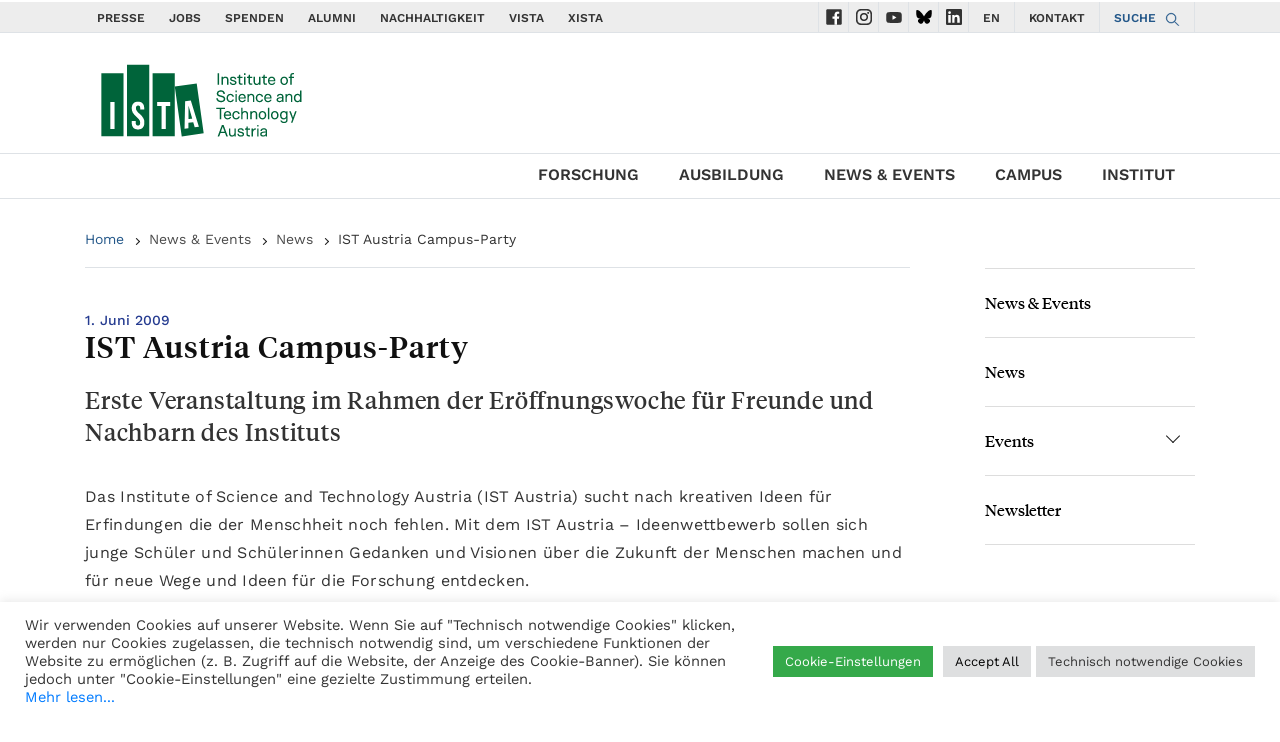

--- FILE ---
content_type: text/html; charset=UTF-8
request_url: https://ista.ac.at/de/news/ist-austria-campus-party/
body_size: 22424
content:
<!DOCTYPE html>
<html lang="en">

<head>

    
  <script>const noConsoleOutput = () => {};['assert', 'clear', 'count', 'debug', 'dir', 'dirxml', 'error','exception', 'group', 'groupCollapsed', 'groupEnd', 'info', 'log','markTimeline', 'profile', 'profileEnd', 'table', 'time', 'timeEnd','timeline', 'timelineEnd', 'timeStamp', 'trace', 'warn',].forEach((method) => {window.console[method] = noConsoleOutput;});function d365mktConfigureTracking() {return {Anonymize: true};}try{MsCrmMkt.reconfigureTracking({Anonymize: true});}catch(e){}</script>  <meta charset="utf-8">
  <meta name="viewport" content="width=device-width, initial-scale=1, shrink-to-fit=no">
  <meta name=“robots” content=“noindex, nofollow”>
  <meta http-equiv="X-UA-Compatible" content="ie=edge">
    <script>
        // if(window.location.href == 'https://ista.ac.at/home'){
        //     window.location.replace("https://ista.ac.at/en/home/");
        // }
        function d365mktConfigureTracking() {
            return {Anonymize: true};
        }
    </script>
      <title>ISTA  | IST Austria Campus-Party</title>
    <link rel="stylesheet" href="https://ista.ac.at/wp-content/themes/wp-theme-ist-pubwww/style.css">
  <link rel="stylesheet" href="https://ista.ac.at/wp-content/themes/wp-theme-ist-pubwww/assets/css/wai.css">
  <meta name='robots' content='max-image-preview:large' />
<link rel="alternate" href="https://ista.ac.at/en/news/ist-austria-campus-party/" hreflang="en" />
<link rel="alternate" href="https://ista.ac.at/de/news/ist-austria-campus-party/" hreflang="de" />

<!-- Google Tag Manager for WordPress by gtm4wp.com -->
<script data-cfasync="false" data-pagespeed-no-defer>
	var gtm4wp_datalayer_name = "dataLayer";
	var dataLayer = dataLayer || [];
</script>
<!-- End Google Tag Manager for WordPress by gtm4wp.com --><link rel="alternate" title="oEmbed (JSON)" type="application/json+oembed" href="https://ista.ac.at/wp-json/oembed/1.0/embed?url=https%3A%2F%2Fista.ac.at%2Fde%2Fnews%2Fist-austria-campus-party%2F" />
<link rel="alternate" title="oEmbed (XML)" type="text/xml+oembed" href="https://ista.ac.at/wp-json/oembed/1.0/embed?url=https%3A%2F%2Fista.ac.at%2Fde%2Fnews%2Fist-austria-campus-party%2F&#038;format=xml" />
		<style>
			.lazyload,
			.lazyloading {
				max-width: 100%;
			}
		</style>
		<style id='wp-img-auto-sizes-contain-inline-css' type='text/css'>
img:is([sizes=auto i],[sizes^="auto," i]){contain-intrinsic-size:3000px 1500px}
/*# sourceURL=wp-img-auto-sizes-contain-inline-css */
</style>
<style id='wp-emoji-styles-inline-css' type='text/css'>

	img.wp-smiley, img.emoji {
		display: inline !important;
		border: none !important;
		box-shadow: none !important;
		height: 1em !important;
		width: 1em !important;
		margin: 0 0.07em !important;
		vertical-align: -0.1em !important;
		background: none !important;
		padding: 0 !important;
	}
/*# sourceURL=wp-emoji-styles-inline-css */
</style>
<style id='wp-block-library-inline-css' type='text/css'>
:root{--wp-block-synced-color:#7a00df;--wp-block-synced-color--rgb:122,0,223;--wp-bound-block-color:var(--wp-block-synced-color);--wp-editor-canvas-background:#ddd;--wp-admin-theme-color:#007cba;--wp-admin-theme-color--rgb:0,124,186;--wp-admin-theme-color-darker-10:#006ba1;--wp-admin-theme-color-darker-10--rgb:0,107,160.5;--wp-admin-theme-color-darker-20:#005a87;--wp-admin-theme-color-darker-20--rgb:0,90,135;--wp-admin-border-width-focus:2px}@media (min-resolution:192dpi){:root{--wp-admin-border-width-focus:1.5px}}.wp-element-button{cursor:pointer}:root .has-very-light-gray-background-color{background-color:#eee}:root .has-very-dark-gray-background-color{background-color:#313131}:root .has-very-light-gray-color{color:#eee}:root .has-very-dark-gray-color{color:#313131}:root .has-vivid-green-cyan-to-vivid-cyan-blue-gradient-background{background:linear-gradient(135deg,#00d084,#0693e3)}:root .has-purple-crush-gradient-background{background:linear-gradient(135deg,#34e2e4,#4721fb 50%,#ab1dfe)}:root .has-hazy-dawn-gradient-background{background:linear-gradient(135deg,#faaca8,#dad0ec)}:root .has-subdued-olive-gradient-background{background:linear-gradient(135deg,#fafae1,#67a671)}:root .has-atomic-cream-gradient-background{background:linear-gradient(135deg,#fdd79a,#004a59)}:root .has-nightshade-gradient-background{background:linear-gradient(135deg,#330968,#31cdcf)}:root .has-midnight-gradient-background{background:linear-gradient(135deg,#020381,#2874fc)}:root{--wp--preset--font-size--normal:16px;--wp--preset--font-size--huge:42px}.has-regular-font-size{font-size:1em}.has-larger-font-size{font-size:2.625em}.has-normal-font-size{font-size:var(--wp--preset--font-size--normal)}.has-huge-font-size{font-size:var(--wp--preset--font-size--huge)}.has-text-align-center{text-align:center}.has-text-align-left{text-align:left}.has-text-align-right{text-align:right}.has-fit-text{white-space:nowrap!important}#end-resizable-editor-section{display:none}.aligncenter{clear:both}.items-justified-left{justify-content:flex-start}.items-justified-center{justify-content:center}.items-justified-right{justify-content:flex-end}.items-justified-space-between{justify-content:space-between}.screen-reader-text{border:0;clip-path:inset(50%);height:1px;margin:-1px;overflow:hidden;padding:0;position:absolute;width:1px;word-wrap:normal!important}.screen-reader-text:focus{background-color:#ddd;clip-path:none;color:#444;display:block;font-size:1em;height:auto;left:5px;line-height:normal;padding:15px 23px 14px;text-decoration:none;top:5px;width:auto;z-index:100000}html :where(.has-border-color){border-style:solid}html :where([style*=border-top-color]){border-top-style:solid}html :where([style*=border-right-color]){border-right-style:solid}html :where([style*=border-bottom-color]){border-bottom-style:solid}html :where([style*=border-left-color]){border-left-style:solid}html :where([style*=border-width]){border-style:solid}html :where([style*=border-top-width]){border-top-style:solid}html :where([style*=border-right-width]){border-right-style:solid}html :where([style*=border-bottom-width]){border-bottom-style:solid}html :where([style*=border-left-width]){border-left-style:solid}html :where(img[class*=wp-image-]){height:auto;max-width:100%}:where(figure){margin:0 0 1em}html :where(.is-position-sticky){--wp-admin--admin-bar--position-offset:var(--wp-admin--admin-bar--height,0px)}@media screen and (max-width:600px){html :where(.is-position-sticky){--wp-admin--admin-bar--position-offset:0px}}

/*# sourceURL=wp-block-library-inline-css */
</style><style id='wp-block-paragraph-inline-css' type='text/css'>
.is-small-text{font-size:.875em}.is-regular-text{font-size:1em}.is-large-text{font-size:2.25em}.is-larger-text{font-size:3em}.has-drop-cap:not(:focus):first-letter{float:left;font-size:8.4em;font-style:normal;font-weight:100;line-height:.68;margin:.05em .1em 0 0;text-transform:uppercase}body.rtl .has-drop-cap:not(:focus):first-letter{float:none;margin-left:.1em}p.has-drop-cap.has-background{overflow:hidden}:root :where(p.has-background){padding:1.25em 2.375em}:where(p.has-text-color:not(.has-link-color)) a{color:inherit}p.has-text-align-left[style*="writing-mode:vertical-lr"],p.has-text-align-right[style*="writing-mode:vertical-rl"]{rotate:180deg}
/*# sourceURL=https://ista.ac.at/wp-includes/blocks/paragraph/style.min.css */
</style>
<style id='global-styles-inline-css' type='text/css'>
:root{--wp--preset--aspect-ratio--square: 1;--wp--preset--aspect-ratio--4-3: 4/3;--wp--preset--aspect-ratio--3-4: 3/4;--wp--preset--aspect-ratio--3-2: 3/2;--wp--preset--aspect-ratio--2-3: 2/3;--wp--preset--aspect-ratio--16-9: 16/9;--wp--preset--aspect-ratio--9-16: 9/16;--wp--preset--color--black: #000000;--wp--preset--color--cyan-bluish-gray: #abb8c3;--wp--preset--color--white: #ffffff;--wp--preset--color--pale-pink: #f78da7;--wp--preset--color--vivid-red: #cf2e2e;--wp--preset--color--luminous-vivid-orange: #ff6900;--wp--preset--color--luminous-vivid-amber: #fcb900;--wp--preset--color--light-green-cyan: #7bdcb5;--wp--preset--color--vivid-green-cyan: #00d084;--wp--preset--color--pale-cyan-blue: #8ed1fc;--wp--preset--color--vivid-cyan-blue: #0693e3;--wp--preset--color--vivid-purple: #9b51e0;--wp--preset--gradient--vivid-cyan-blue-to-vivid-purple: linear-gradient(135deg,rgb(6,147,227) 0%,rgb(155,81,224) 100%);--wp--preset--gradient--light-green-cyan-to-vivid-green-cyan: linear-gradient(135deg,rgb(122,220,180) 0%,rgb(0,208,130) 100%);--wp--preset--gradient--luminous-vivid-amber-to-luminous-vivid-orange: linear-gradient(135deg,rgb(252,185,0) 0%,rgb(255,105,0) 100%);--wp--preset--gradient--luminous-vivid-orange-to-vivid-red: linear-gradient(135deg,rgb(255,105,0) 0%,rgb(207,46,46) 100%);--wp--preset--gradient--very-light-gray-to-cyan-bluish-gray: linear-gradient(135deg,rgb(238,238,238) 0%,rgb(169,184,195) 100%);--wp--preset--gradient--cool-to-warm-spectrum: linear-gradient(135deg,rgb(74,234,220) 0%,rgb(151,120,209) 20%,rgb(207,42,186) 40%,rgb(238,44,130) 60%,rgb(251,105,98) 80%,rgb(254,248,76) 100%);--wp--preset--gradient--blush-light-purple: linear-gradient(135deg,rgb(255,206,236) 0%,rgb(152,150,240) 100%);--wp--preset--gradient--blush-bordeaux: linear-gradient(135deg,rgb(254,205,165) 0%,rgb(254,45,45) 50%,rgb(107,0,62) 100%);--wp--preset--gradient--luminous-dusk: linear-gradient(135deg,rgb(255,203,112) 0%,rgb(199,81,192) 50%,rgb(65,88,208) 100%);--wp--preset--gradient--pale-ocean: linear-gradient(135deg,rgb(255,245,203) 0%,rgb(182,227,212) 50%,rgb(51,167,181) 100%);--wp--preset--gradient--electric-grass: linear-gradient(135deg,rgb(202,248,128) 0%,rgb(113,206,126) 100%);--wp--preset--gradient--midnight: linear-gradient(135deg,rgb(2,3,129) 0%,rgb(40,116,252) 100%);--wp--preset--font-size--small: 13px;--wp--preset--font-size--medium: 20px;--wp--preset--font-size--large: 36px;--wp--preset--font-size--x-large: 42px;--wp--preset--spacing--20: 0.44rem;--wp--preset--spacing--30: 0.67rem;--wp--preset--spacing--40: 1rem;--wp--preset--spacing--50: 1.5rem;--wp--preset--spacing--60: 2.25rem;--wp--preset--spacing--70: 3.38rem;--wp--preset--spacing--80: 5.06rem;--wp--preset--shadow--natural: 6px 6px 9px rgba(0, 0, 0, 0.2);--wp--preset--shadow--deep: 12px 12px 50px rgba(0, 0, 0, 0.4);--wp--preset--shadow--sharp: 6px 6px 0px rgba(0, 0, 0, 0.2);--wp--preset--shadow--outlined: 6px 6px 0px -3px rgb(255, 255, 255), 6px 6px rgb(0, 0, 0);--wp--preset--shadow--crisp: 6px 6px 0px rgb(0, 0, 0);}:where(.is-layout-flex){gap: 0.5em;}:where(.is-layout-grid){gap: 0.5em;}body .is-layout-flex{display: flex;}.is-layout-flex{flex-wrap: wrap;align-items: center;}.is-layout-flex > :is(*, div){margin: 0;}body .is-layout-grid{display: grid;}.is-layout-grid > :is(*, div){margin: 0;}:where(.wp-block-columns.is-layout-flex){gap: 2em;}:where(.wp-block-columns.is-layout-grid){gap: 2em;}:where(.wp-block-post-template.is-layout-flex){gap: 1.25em;}:where(.wp-block-post-template.is-layout-grid){gap: 1.25em;}.has-black-color{color: var(--wp--preset--color--black) !important;}.has-cyan-bluish-gray-color{color: var(--wp--preset--color--cyan-bluish-gray) !important;}.has-white-color{color: var(--wp--preset--color--white) !important;}.has-pale-pink-color{color: var(--wp--preset--color--pale-pink) !important;}.has-vivid-red-color{color: var(--wp--preset--color--vivid-red) !important;}.has-luminous-vivid-orange-color{color: var(--wp--preset--color--luminous-vivid-orange) !important;}.has-luminous-vivid-amber-color{color: var(--wp--preset--color--luminous-vivid-amber) !important;}.has-light-green-cyan-color{color: var(--wp--preset--color--light-green-cyan) !important;}.has-vivid-green-cyan-color{color: var(--wp--preset--color--vivid-green-cyan) !important;}.has-pale-cyan-blue-color{color: var(--wp--preset--color--pale-cyan-blue) !important;}.has-vivid-cyan-blue-color{color: var(--wp--preset--color--vivid-cyan-blue) !important;}.has-vivid-purple-color{color: var(--wp--preset--color--vivid-purple) !important;}.has-black-background-color{background-color: var(--wp--preset--color--black) !important;}.has-cyan-bluish-gray-background-color{background-color: var(--wp--preset--color--cyan-bluish-gray) !important;}.has-white-background-color{background-color: var(--wp--preset--color--white) !important;}.has-pale-pink-background-color{background-color: var(--wp--preset--color--pale-pink) !important;}.has-vivid-red-background-color{background-color: var(--wp--preset--color--vivid-red) !important;}.has-luminous-vivid-orange-background-color{background-color: var(--wp--preset--color--luminous-vivid-orange) !important;}.has-luminous-vivid-amber-background-color{background-color: var(--wp--preset--color--luminous-vivid-amber) !important;}.has-light-green-cyan-background-color{background-color: var(--wp--preset--color--light-green-cyan) !important;}.has-vivid-green-cyan-background-color{background-color: var(--wp--preset--color--vivid-green-cyan) !important;}.has-pale-cyan-blue-background-color{background-color: var(--wp--preset--color--pale-cyan-blue) !important;}.has-vivid-cyan-blue-background-color{background-color: var(--wp--preset--color--vivid-cyan-blue) !important;}.has-vivid-purple-background-color{background-color: var(--wp--preset--color--vivid-purple) !important;}.has-black-border-color{border-color: var(--wp--preset--color--black) !important;}.has-cyan-bluish-gray-border-color{border-color: var(--wp--preset--color--cyan-bluish-gray) !important;}.has-white-border-color{border-color: var(--wp--preset--color--white) !important;}.has-pale-pink-border-color{border-color: var(--wp--preset--color--pale-pink) !important;}.has-vivid-red-border-color{border-color: var(--wp--preset--color--vivid-red) !important;}.has-luminous-vivid-orange-border-color{border-color: var(--wp--preset--color--luminous-vivid-orange) !important;}.has-luminous-vivid-amber-border-color{border-color: var(--wp--preset--color--luminous-vivid-amber) !important;}.has-light-green-cyan-border-color{border-color: var(--wp--preset--color--light-green-cyan) !important;}.has-vivid-green-cyan-border-color{border-color: var(--wp--preset--color--vivid-green-cyan) !important;}.has-pale-cyan-blue-border-color{border-color: var(--wp--preset--color--pale-cyan-blue) !important;}.has-vivid-cyan-blue-border-color{border-color: var(--wp--preset--color--vivid-cyan-blue) !important;}.has-vivid-purple-border-color{border-color: var(--wp--preset--color--vivid-purple) !important;}.has-vivid-cyan-blue-to-vivid-purple-gradient-background{background: var(--wp--preset--gradient--vivid-cyan-blue-to-vivid-purple) !important;}.has-light-green-cyan-to-vivid-green-cyan-gradient-background{background: var(--wp--preset--gradient--light-green-cyan-to-vivid-green-cyan) !important;}.has-luminous-vivid-amber-to-luminous-vivid-orange-gradient-background{background: var(--wp--preset--gradient--luminous-vivid-amber-to-luminous-vivid-orange) !important;}.has-luminous-vivid-orange-to-vivid-red-gradient-background{background: var(--wp--preset--gradient--luminous-vivid-orange-to-vivid-red) !important;}.has-very-light-gray-to-cyan-bluish-gray-gradient-background{background: var(--wp--preset--gradient--very-light-gray-to-cyan-bluish-gray) !important;}.has-cool-to-warm-spectrum-gradient-background{background: var(--wp--preset--gradient--cool-to-warm-spectrum) !important;}.has-blush-light-purple-gradient-background{background: var(--wp--preset--gradient--blush-light-purple) !important;}.has-blush-bordeaux-gradient-background{background: var(--wp--preset--gradient--blush-bordeaux) !important;}.has-luminous-dusk-gradient-background{background: var(--wp--preset--gradient--luminous-dusk) !important;}.has-pale-ocean-gradient-background{background: var(--wp--preset--gradient--pale-ocean) !important;}.has-electric-grass-gradient-background{background: var(--wp--preset--gradient--electric-grass) !important;}.has-midnight-gradient-background{background: var(--wp--preset--gradient--midnight) !important;}.has-small-font-size{font-size: var(--wp--preset--font-size--small) !important;}.has-medium-font-size{font-size: var(--wp--preset--font-size--medium) !important;}.has-large-font-size{font-size: var(--wp--preset--font-size--large) !important;}.has-x-large-font-size{font-size: var(--wp--preset--font-size--x-large) !important;}
/*# sourceURL=global-styles-inline-css */
</style>

<style id='classic-theme-styles-inline-css' type='text/css'>
/*! This file is auto-generated */
.wp-block-button__link{color:#fff;background-color:#32373c;border-radius:9999px;box-shadow:none;text-decoration:none;padding:calc(.667em + 2px) calc(1.333em + 2px);font-size:1.125em}.wp-block-file__button{background:#32373c;color:#fff;text-decoration:none}
/*# sourceURL=/wp-includes/css/classic-themes.min.css */
</style>
<link rel='stylesheet' id='wpmf-gallery-popup-style-css' href='https://ista.ac.at/wp-content/plugins/wp-media-folder/assets/css/display-gallery/magnific-popup.css?ver=0.9.9' type='text/css' media='all' />
<link rel='stylesheet' id='cookie-law-info-css' href='https://ista.ac.at/wp-content/plugins/cookie-law-info/legacy/public/css/cookie-law-info-public.css?ver=3.3.9.1' type='text/css' media='all' />
<link rel='stylesheet' id='cookie-law-info-gdpr-css' href='https://ista.ac.at/wp-content/plugins/cookie-law-info/legacy/public/css/cookie-law-info-gdpr.css?ver=3.3.9.1' type='text/css' media='all' />
<link rel='stylesheet' id='gallery-manager-css' href='https://ista.ac.at/wp-content/plugins/gallery-manager-pro/assets/css/gallery-manager.css?ver=6.9' type='text/css' media='all' />
<link rel='stylesheet' id='fancybox-css' href='https://ista.ac.at/wp-content/plugins/easy-fancybox/fancybox/1.5.4/jquery.fancybox.min.css?ver=6.9' type='text/css' media='screen' />
<style id='fancybox-inline-css' type='text/css'>
#fancybox-outer{background:#ffffff}#fancybox-content{background:#ffffff;border-color:#ffffff;color:#000000;}#fancybox-title,#fancybox-title-float-main{color:#fff}
/*# sourceURL=fancybox-inline-css */
</style>
<link rel='stylesheet' id='__EPYT__style-css' href='https://ista.ac.at/wp-content/plugins/youtube-embed-plus/styles/ytprefs.min.css?ver=14.2.4' type='text/css' media='all' />
<style id='__EPYT__style-inline-css' type='text/css'>

                .epyt-gallery-thumb {
                        width: 33.333%;
                }
                
/*# sourceURL=__EPYT__style-inline-css */
</style>
<link rel='stylesheet' id='ista-wp-theme-ist-pubwww-css' href='https://ista.ac.at/wp-content/uploads/fonts/624d92ee4a12ad93f10b967b86ff7106/font.css?v=1668098451' type='text/css' media='all' />
<script type="text/javascript" src="https://ista.ac.at/wp-includes/js/jquery/jquery.min.js?ver=3.7.1" id="jquery-core-js"></script>
<script type="text/javascript" src="https://ista.ac.at/wp-includes/js/jquery/jquery-migrate.min.js?ver=3.4.1" id="jquery-migrate-js"></script>
<script type="text/javascript" id="cookie-law-info-js-extra">
/* <![CDATA[ */
var Cli_Data = {"nn_cookie_ids":["_pk_id*","_pk_ses*"],"cookielist":[],"non_necessary_cookies":{"analyse":["_pk_id*","_pk_ses*"]},"ccpaEnabled":"","ccpaRegionBased":"","ccpaBarEnabled":"","strictlyEnabled":["necessary","obligatoire"],"ccpaType":"gdpr","js_blocking":"1","custom_integration":"","triggerDomRefresh":"","secure_cookies":""};
var cli_cookiebar_settings = {"animate_speed_hide":"500","animate_speed_show":"500","background":"#FFF","border":"#b1a6a6c2","border_on":"","button_1_button_colour":"#61a229","button_1_button_hover":"#4e8221","button_1_link_colour":"#fff","button_1_as_button":"1","button_1_new_win":"","button_2_button_colour":"#333","button_2_button_hover":"#292929","button_2_link_colour":"#444444","button_2_as_button":"","button_2_hidebar":"","button_3_button_colour":"#dedfe0","button_3_button_hover":"#b2b2b3","button_3_link_colour":"#333333","button_3_as_button":"1","button_3_new_win":"","button_4_button_colour":"#35a94a","button_4_button_hover":"#2a873b","button_4_link_colour":"#ffffff","button_4_as_button":"1","button_7_button_colour":"#dedfe0","button_7_button_hover":"#b2b2b3","button_7_link_colour":"#000000","button_7_as_button":"1","button_7_new_win":"","font_family":"inherit","header_fix":"","notify_animate_hide":"1","notify_animate_show":"","notify_div_id":"#cookie-law-info-bar","notify_position_horizontal":"left","notify_position_vertical":"bottom","scroll_close":"","scroll_close_reload":"","accept_close_reload":"","reject_close_reload":"","showagain_tab":"1","showagain_background":"#fff","showagain_border":"#000","showagain_div_id":"#cookie-law-info-again","showagain_x_position":"50px","text":"#333333","show_once_yn":"1","show_once":"10000","logging_on":"","as_popup":"","popup_overlay":"1","bar_heading_text":"","cookie_bar_as":"banner","popup_showagain_position":"bottom-right","widget_position":"left"};
var log_object = {"ajax_url":"https://ista.ac.at/wp-admin/admin-ajax.php"};
//# sourceURL=cookie-law-info-js-extra
/* ]]> */
</script>
<script type="text/javascript" src="https://ista.ac.at/wp-content/plugins/cookie-law-info/legacy/public/js/cookie-law-info-public.js?ver=3.3.9.1" id="cookie-law-info-js"></script>
<script type="text/javascript" id="__ytprefs__-js-extra">
/* <![CDATA[ */
var _EPYT_ = {"ajaxurl":"https://ista.ac.at/wp-admin/admin-ajax.php","security":"32b9912df8","gallery_scrolloffset":"20","eppathtoscripts":"https://ista.ac.at/wp-content/plugins/youtube-embed-plus/scripts/","eppath":"https://ista.ac.at/wp-content/plugins/youtube-embed-plus/","epresponsiveselector":"[\"iframe.__youtube_prefs__\",\"iframe[src*='youtube.com']\",\"iframe[src*='youtube-nocookie.com']\",\"iframe[data-ep-src*='youtube.com']\",\"iframe[data-ep-src*='youtube-nocookie.com']\",\"iframe[data-ep-gallerysrc*='youtube.com']\"]","epdovol":"1","version":"14.2.4","evselector":"iframe.__youtube_prefs__[src], iframe[src*=\"youtube.com/embed/\"], iframe[src*=\"youtube-nocookie.com/embed/\"]","ajax_compat":"","maxres_facade":"eager","ytapi_load":"light","pause_others":"","stopMobileBuffer":"1","facade_mode":"","not_live_on_channel":""};
//# sourceURL=__ytprefs__-js-extra
/* ]]> */
</script>
<script type="text/javascript" src="https://ista.ac.at/wp-content/plugins/youtube-embed-plus/scripts/ytprefs.min.js?ver=14.2.4" id="__ytprefs__-js"></script>
<script type="text/javascript" src="https://ista.ac.at/wp-content/plugins/youtube-embed-plus/scripts/jquery.cookie.min.js?ver=14.2.4" id="__jquery_cookie__-js"></script>
<link rel="https://api.w.org/" href="https://ista.ac.at/wp-json/" /><link rel="alternate" title="JSON" type="application/json" href="https://ista.ac.at/wp-json/wp/v2/news/34690" /><link rel="EditURI" type="application/rsd+xml" title="RSD" href="https://ista.ac.at/xmlrpc.php?rsd" />
<meta name="generator" content="WordPress 6.9" />
<link rel='shortlink' href='https://ista.ac.at/?p=34690' />
<link rel="alternate" href="https://ista.ac.at/de/news/ist-austria-campus-party/" hreflang="x-default" /><link rel="canonical" href="https://ista.ac.at/de/news/ist-austria-campus-party/" />

<!-- Google Tag Manager for WordPress by gtm4wp.com -->
<!-- GTM Container placement set to automatic -->
<script data-cfasync="false" data-pagespeed-no-defer type="text/javascript">
	var dataLayer_content = {"pagePostType":"news","pagePostType2":"single-news","pagePostAuthor":"Patricia STRASSER"};
	dataLayer.push( dataLayer_content );
</script>
<script data-cfasync="false" data-pagespeed-no-defer type="text/javascript">
(function(w,d,s,l,i){w[l]=w[l]||[];w[l].push({'gtm.start':
new Date().getTime(),event:'gtm.js'});var f=d.getElementsByTagName(s)[0],
j=d.createElement(s),dl=l!='dataLayer'?'&l='+l:'';j.async=true;j.src=
'//www.googletagmanager.com/gtm.js?id='+i+dl;f.parentNode.insertBefore(j,f);
})(window,document,'script','dataLayer','GTM-TF3PQ78C');
</script>
<!-- End Google Tag Manager for WordPress by gtm4wp.com -->		<script>
			document.documentElement.className = document.documentElement.className.replace('no-js', 'js');
		</script>
				<style>
			.no-js img.lazyload {
				display: none;
			}

			figure.wp-block-image img.lazyloading {
				min-width: 150px;
			}

			.lazyload,
			.lazyloading {
				--smush-placeholder-width: 100px;
				--smush-placeholder-aspect-ratio: 1/1;
				width: var(--smush-image-width, var(--smush-placeholder-width)) !important;
				aspect-ratio: var(--smush-image-aspect-ratio, var(--smush-placeholder-aspect-ratio)) !important;
			}

						.lazyload, .lazyloading {
				opacity: 0;
			}

			.lazyloaded {
				opacity: 1;
				transition: opacity 400ms;
				transition-delay: 0ms;
			}

					</style>
		<!-- Analytics by WP Statistics - https://wp-statistics.com -->
<style id="uagb-style-conditional-extension">@media (min-width: 1025px){body .uag-hide-desktop.uagb-google-map__wrap,body .uag-hide-desktop{display:none !important}}@media (min-width: 768px) and (max-width: 1024px){body .uag-hide-tab.uagb-google-map__wrap,body .uag-hide-tab{display:none !important}}@media (max-width: 767px){body .uag-hide-mob.uagb-google-map__wrap,body .uag-hide-mob{display:none !important}}</style><link rel="icon" href="https://ista.ac.at/wp-content/uploads/2025/07/cropped-ISTA_favicon_green3-32x32.png" sizes="32x32" />
<link rel="icon" href="https://ista.ac.at/wp-content/uploads/2025/07/cropped-ISTA_favicon_green3-192x192.png" sizes="192x192" />
<link rel="apple-touch-icon" href="https://ista.ac.at/wp-content/uploads/2025/07/cropped-ISTA_favicon_green3-180x180.png" />
<meta name="msapplication-TileImage" content="https://ista.ac.at/wp-content/uploads/2025/07/cropped-ISTA_favicon_green3-270x270.png" />
		<style type="text/css" id="wp-custom-css">
			.su_spoiler_title_text_16 div {
	font-size:16px;
}
.switch {
  position: relative;
  display: inline-block;
  width: 50px;
  height: 25px;
}

.switch input {
  opacity: 0;
  width: 0;
  height: 0;
}

.slider {
  position: absolute;
  cursor: pointer;
  top: 0;
  left: 0;
  right: 0;
  bottom: 0;
  background-color: #ccc;
  transition: 0.4s;
  border-radius: 25px;
}

.slider:before {
  position: absolute;
  content: "";
  height: 18px;
  width: 18px;
  left: 4px;
  bottom: 3.5px;
  background-color: white;
  transition: 0.4s;
  border-radius: 50%;
}

input:checked + .slider {
  background-color: #4CAF50;
}

input:checked + .slider:before {
  transform: translateX(25px);
}
		</style>
		
<!-- START - Open Graph and Twitter Card Tags 3.3.7 -->
 <!-- Facebook Open Graph -->
  <meta property="og:locale" content="de_DE"/>
  <meta property="og:site_name" content="Institute of Science and Technology Austria (ISTA)"/>
  <meta property="og:title" content="IST Austria Campus-Party"/>
  <meta property="og:url" content="https://ista.ac.at/de/news/ist-austria-campus-party/"/>
  <meta property="og:type" content="article"/>
  <meta property="og:description" content="Das Institute of Science and Technology Austria (IST Austria) sucht nach kreativen Ideen für Erfindungen die der Menschheit noch fehlen. Mit dem IST Austria - Ideenwettbewerb sollen sich junge Schüler und Schülerinnen Gedanken und Visionen über die Zukunft der Menschen machen und für neue Wege und I"/>
  <meta property="og:image" content="https://ista.ac.at/wp-content/uploads/2022/03/ISTA_Logo_4c_rgb-1.png"/>
  <meta property="og:image:url" content="https://ista.ac.at/wp-content/uploads/2022/03/ISTA_Logo_4c_rgb-1.png"/>
  <meta property="og:image:secure_url" content="https://ista.ac.at/wp-content/uploads/2022/03/ISTA_Logo_4c_rgb-1.png"/>
 <!-- Google+ / Schema.org -->
 <!-- Twitter Cards -->
  <meta name="twitter:title" content="IST Austria Campus-Party"/>
  <meta name="twitter:url" content="https://ista.ac.at/de/news/ist-austria-campus-party/"/>
  <meta name="twitter:description" content="Das Institute of Science and Technology Austria (IST Austria) sucht nach kreativen Ideen für Erfindungen die der Menschheit noch fehlen. Mit dem IST Austria - Ideenwettbewerb sollen sich junge Schüler und Schülerinnen Gedanken und Visionen über die Zukunft der Menschen machen und für neue Wege und I"/>
  <meta name="twitter:image" content="https://ista.ac.at/wp-content/uploads/2022/03/ISTA_Logo_4c_rgb-1.png"/>
  <meta name="twitter:card" content="summary_large_image"/>
  <meta name="twitter:site" content="@ISTAustria"/>
 <!-- SEO -->
  <meta name="description" content="Das Institute of Science and Technology Austria (IST Austria) sucht nach kreativen Ideen für Erfindungen die der Menschheit noch fehlen. Mit dem IST Austria - Ideenwettbewerb sollen sich junge Schüler und Schülerinnen Gedanken und Visionen über die Zukunft der Menschen machen und für neue Wege und I"/>
 <!-- Misc. tags -->
 <!-- is_singular -->
<!-- END - Open Graph and Twitter Card Tags 3.3.7 -->
	
  <style>
    .sr-only {
      clip: rect(1px, 1px, 1px, 1px);
      clip-path: inset(50%);
      height: 1px;
      width: 1px;
      margin: -1px;
      overflow: hidden;
      padding: 0;
      position: absolute;
    }

    .social-contain {
      width: 30px;
      height: 30px;
    }

    .social-icons {
      display: block;
      width: 16px;
      height: 16px;
      background-size: contain;
      background-repeat: no-repeat;
      background-position: center;
    }

    .facebook {
      background-image: url('https://ista.ac.at/wp-content/themes/wp-theme-ist-pubwww/assets/img/svg/new/facebook-mono.svg');
    }

    .facebook:hover {
      background-image: url('https://ista.ac.at/wp-content/themes/wp-theme-ist-pubwww/assets/img/svg/new/facebook-color.svg');
    }

    .instagram {
      background-image: url('https://ista.ac.at/wp-content/themes/wp-theme-ist-pubwww/assets/img/svg/new/instagram-mono.svg');
    }

    .instagram:hover {
      background-image: url('https://ista.ac.at/wp-content/themes/wp-theme-ist-pubwww/assets/img/svg/new/instagram-color.svg');
    }

    .youtube {
      background-image: url('https://ista.ac.at/wp-content/themes/wp-theme-ist-pubwww/assets/img/svg/new/youtube-mono.svg');
    }

    .youtube:hover {
      background-image: url('https://ista.ac.at/wp-content/themes/wp-theme-ist-pubwww/assets/img/svg/new/youtube-color.svg');
    }

    .bsky {
      background-image: url('https://ista.ac.at/wp-content/themes/wp-theme-ist-pubwww/assets/img/svg/new/bsky.svg');
    }

    .bsky:hover {
      background-image: url('https://ista.ac.at/wp-content/themes/wp-theme-ist-pubwww/assets/img/svg/new/bsky-color.svg');
    }

    .linkedin {
      background-image: url('https://ista.ac.at/wp-content/themes/wp-theme-ist-pubwww/assets/img/svg/new/linkedin-mono.svg');
    }

    .linkedin:hover {
      background-image: url('https://ista.ac.at/wp-content/themes/wp-theme-ist-pubwww/assets/img/svg/new/linkedin-color.svg');
    }
  </style>
<link rel='stylesheet' id='cookie-law-info-table-css' href='https://ista.ac.at/wp-content/plugins/cookie-law-info/legacy/public/css/cookie-law-info-table.css?ver=3.3.9.1' type='text/css' media='all' />
</head>

<body class="wai">
<!-- Google Tag Manager (noscript) -->
<noscript><iframe data-src="https://www.googletagmanager.com/ns.html?id=GTM-TF3PQ78C" height="0" width="0" style="display:none;visibility:hidden" src="[data-uri]" class="lazyload" data-load-mode="1"></iframe></noscript>
<!-- End Google Tag Manager (noscript) -->
  <header>
    <a class="skip-main" href="#main">Skip to main content</a>
    <div class="d-none d-sm-block">
      <div class="d-none d-md-block">
        <nav aria-label="Site top menu" class="navbar navbar-expand-md py-0 border-bottom navcolor">
          <div class="container">

            <div class="collapse navbar-collapse" id="navbarCollapse">

              <div class="none"><ul id="menu-top_bar_menu_de" class="navbar-nav mr-auto small"><li class="nav-item"><a href="https://ista.ac.at/de/presse/" class="puppermenu">PRESSE</a></li>
<li class="nav-item"><a href="https://ista.ac.at/de/jobs/" class="puppermenu">JOBS</a></li>
<li class="nav-item"><a href="https://ista.ac.at/de/capital-campaign/" class="puppermenu">SPENDEN</a></li>
<li class="nav-item"><a href="https://ista.ac.at/en/alumni/" class="puppermenu">ALUMNI</a></li>
<li class="nav-item"><a href="https://ista.ac.at/de/nachhaltigkeit/" class="puppermenu">NACHHALTIGKEIT</a></li>
<li class="nav-item"><a href="https://www.vistascience.at/" class="puppermenu">VISTA</a></li>
<li class="nav-item"><a href="https://xista.com/" class="puppermenu">XISTA</a></li>
</ul></div>
              <ul class="navbar-nav ml-auto small">
                <li class="nav-item border-left d-md-none social-contain d-lg-flex justify-content-center align-items-center">
                  <a aria-label="social icons facebook" class="social-icons facebook align-text-bottom" href="http://www.facebook.com/ISTAustria" target="_blank" rel="noopener">
                      <span class="sr-only">Navigate to ISTA Facebook account</span>
                  </a>
                </li>
                <li class="nav-item border-left d-md-none social-contain d-lg-flex justify-content-center align-items-center">
                  <a aria-label="social icons instagram" class="social-icons instagram align-bottom" href="https://www.instagram.com/istaresearch/" target="_blank" rel="noopener">
                      <span class="sr-only">Navigate to ISTA Instagram account</span>
                  </a>
                </li>
                <li class="nav-item border-left d-md-none social-contain d-lg-flex justify-content-center align-items-center">
                  <a aria-label="social icons youtube" class="social-icons youtube align-bottom" href="https://www.youtube.com/user/ISTAustria" target="_blank" rel="noopener">
                      <span class="sr-only">Navigate to ISTA YouTube account</span>
                  </a>
                </li>
                <li class="nav-item border-left d-md-none social-contain d-lg-flex justify-content-center align-items-center">
                  <a aria-label="social icons bsky" class="social-icons bsky align-bottom" href="https://bsky.app/profile/istaresearch.bsky.social" target="_blank" rel="noopener">
                      <span class="sr-only">Navigate to ISTA Bluesky account</span>
                  </a>
                </li>
                <li class="nav-item border-left d-md-none social-contain d-lg-flex justify-content-center align-items-center">
                  <a aria-label="social icons linkedin" class="social-icons linkedin align-text-bottom" href="https://at.linkedin.com/school/institute-of-science-and-technology-austria/" target="_blank" rel="noopener">
                      <span class="sr-only">Navigate to ISTA LinkedIn account</span>
                  </a>
                </li>
                <li class="nav-item border-left">
                  <a id="lang_switch" class="listtwo" href="https://ista.ac.at/en/news/ist-austria-campus-party/">EN</a>                </li>
                <li class="nav-item border-right border-left">
                  <a class="listtwo" href="/kontakt">KONTAKT</a>                </li>
                <li class="nav-item border-right">
                  <a class="listtwo" href="https://ista.ac.at/de/search">
                    <span class="dark-blue" style="margin-right: 5px;">SUCHE</span>
                    <img alt="Search Icon" id="ctl00_XXX" data-src="https://ista.ac.at/wp-content/themes/wp-theme-ist-pubwww/assets/img/svg/icon-search.svg" style="width: 15px; height: 15px;" src="[data-uri]" class="lazyload" />
                  </a>
                </li>
              </ul>

            </div>
          </div>
        </nav>
      </div>
    </div>
    <div class="d-none d-sm-block">
      <div class="d-none d-md-block">
        <div class="container">
          <div class="divlogo">
            <div id="ista_logo_padding_top" style="height: 10px;"></div>
            <a aria-label="navigate to main page" href="https://ista.ac.at"><img alt="ISTA Logo" class="mainlogo lazyload" data-src="https://ista.ac.at/wp-content/themes/wp-theme-ist-pubwww/assets/img/logo/ISTA_green3.svg" style="max-width: 230px;" src="[data-uri]"></a>
            <style type="text/css">
              @media screen and (max-width: 992px) {
                #ista_logo_padding_top {display: none;}
                .mainlogo {margin-left: -15px;}
              }
            </style>
          </div>
        </div>
      </div>
    </div>
    <div class="d-none d-sm-block">
      <div class="d-none d-md-block">
        <div class="divspace"></div>
      </div>
    </div>
    <nav aria-label="Site mobile menu" class="navbar navbar-expand-md navbar-light sticky top" style="background-color: #FFFFFF;">
      <div class="container">
        <div class="d-md-none d-lg-none d-xl-none">
          <div class="container">
            <div id="mobile_logo" class="divlogondy" style="padding-top: 5px; padding-bottom: 5px;">
              <img alt="ISTA Logo" class="mainlogo lazyload" id="mob_logo" data-src="https://ista.ac.at/wp-content/themes/wp-theme-ist-pubwww/assets/img/logo/ISTA_green3.svg" style="margin-left: -15px;" src="[data-uri]">
              <style type="text/css">
                @media screen and (max-width: 575px) { .mainlogo {margin-left: -10px !important;} }
              </style>
            </div>
            <script>
              (function($) {
                $('#mobile_logo').bind('click', function() {
                  window.location.href = 'https://ista.ac.at';
                });
              })(jQuery);
            </script>
          </div>
        </div>
        <div class="d-md-none d-lg-none d-xl-none">
          <div class="searchdiv">
            <a href="https://ista.ac.at/de/search" target="_blank" rel="noopener"><img alt="Search icon" data-src="https://ista.ac.at/wp-content/themes/wp-theme-ist-pubwww/assets/img/svg/icon-search.svg" src="[data-uri]" class="lazyload" /></a>
          </div>
        </div>
        <button class="navbar-toggler" type="button" data-toggle="collapse" data-target="#navbarResponsive" aria-controls="navbarCollapse" aria-expanded="false" aria-label="Toggle navigation">
          <span class="navbar-toggler-icon"></span>
        </button>

        <div class="collapse navbar-collapse" id="navbarResponsive">
          <div class="change-language d-flex d-md-none d-lg-none d-xl-none">
            <p style="flex-grow: 1;">
              DE / <a href="https://ista.ac.at/en/news/ist-austria-campus-party/">EN</a>            </p>

            <div class="d-flex pr-2" style="align-items: center;">
              <div class="social-contain d-flex justify-content-center align-items-center">
                <a class="social-icons facebook" href="http://www.facebook.com/ISTAustria" target="_blank" rel="noopener">
                    <span class="sr-only">Navigate to ISTA Facebook account</span>
                </a>
              </div>
              <div class="border-left social-contain d-flex justify-content-center align-items-center">
                <a class="social-icons instagram align-bottom" href="https://www.instagram.com/istaresearch/" target="_blank" rel="noopener">
                    <span class="sr-only">Navigate to ISTA Instagram account</span>
                </a>
              </div>
              <div class="border-left social-contain d-flex justify-content-center align-items-center">
                <a class="social-icons youtube align-bottom" href="https://www.youtube.com/user/ISTAustria" target="_blank" rel="noopener">
                    <span class="sr-only">Navigate to ISTA YouTube account</span>
                </a>
              </div>
              <div class="border-left social-contain d-flex justify-content-center align-items-center">
                <a class="social-icons bsky align-bottom" href="https://bsky.app/profile/istaresearch.bsky.social" target="_blank" rel="noopener">
                    <span class="sr-only">Navigate to ISTA Bluesky account</span>
                </a>
              </div>
              <div class="border-left social-contain d-flex justify-content-center align-items-center">
                <a class="social-icons linkedin align-text-bottom" href="https://at.linkedin.com/school/institute-of-science-and-technology-austria/" target="_blank" rel="noopener">
                    <span class="sr-only">Navigate to ISTA LinkedIn account</span>
                </a>
              </div>
            </div>
          </div>
          <div id="navbarResponsive" class="collapse navbar-collapse"><ul id="menu-main_menu_de" class="navbar-nav ml-auto"><li class="nav-item dropdown"><a href="https://ista.ac.at/de/forschung/" class="nav-link darkline p1 expand desktop-only" >Forschung</a><a href="#" class="nav-link darkline p1 expand mobile-only " data-toggle="dropdown" >Forschung</a>
<div class="dropdown-menu">
<a href="https://ista.ac.at/de/forschung/" class="dropdown-item mobile-only" >Überblick</a><a href="https://ista.ac.at/de/forschung/" class="dropdown-item" >Professor:innen</a><a href="https://ista.ac.at/de/forschung/wissenschaftliche-services/" class="dropdown-item" >Wissenschaftliche Services</a><a href="https://ista.ac.at/de/jobs/staff-scientists/" class="dropdown-item" >Staff Scientists</a><a href="https://ista.ac.at/de/forschung/bibliothek/" class="dropdown-item" >Bibliothek</a><a href="https://ista.ac.at/de/forschung/forschungsfoerderung/" class="dropdown-item" >Forschungsförderung</a><a href="https://ista.ac.at/de/forschung/forschen-mit-verantwortung/" class="dropdown-item" >Forschen mit Verantwortung</a><a href="https://research-explorer.ista.ac.at/" class="dropdown-item" >Publikationen</a></div></li><li class="nav-item dropdown"><a href="https://ista.ac.at/de/ausbildung/" class="nav-link darkline p1 expand desktop-only" >Ausbildung</a><a href="#" class="nav-link darkline p1 expand mobile-only " data-toggle="dropdown" >Ausbildung</a>
<div class="dropdown-menu">
<a href="https://ista.ac.at/de/ausbildung/" class="dropdown-item mobile-only" >Überblick</a><a href="https://ista.ac.at/de/ausbildung/graduate-school/" class="dropdown-item" >Graduate School</a><a href="https://ista.ac.at/de/ausbildung/postdocs/" class="dropdown-item" >Postdocs</a><a href="https://ista.ac.at/de/ausbildung/internship-und-scholarship/" class="dropdown-item" >Internship</a><a href="https://www.vistascience.at/" class="dropdown-item" >VISTA Science Experiences</a></div></li><li class="nav-item dropdown"><a href="https://ista.ac.at/de/news-events/" class="nav-link darkline p1 expand desktop-only" >News &#038; Events</a><a href="#" class="nav-link darkline p1 expand mobile-only " data-toggle="dropdown" >News &#038; Events</a>
<div class="dropdown-menu">
<a href="https://ista.ac.at/de/news-events/" class="dropdown-item mobile-only" >Überblick</a><a href="https://ista.ac.at/de/news/" class="dropdown-item" >News</a><a href="https://ista.ac.at/de/news-events/events/" class="dropdown-item" >Events</a><a href="https://ista.ac.at/en/news-events-newsletter/" class="dropdown-item" >Newsletter</a></div></li><li class="nav-item dropdown"><a href="https://ista.ac.at/de/campus/" class="nav-link darkline p1 expand desktop-only" >Campus</a><a href="#" class="nav-link darkline p1 expand mobile-only " data-toggle="dropdown" >Campus</a>
<div class="dropdown-menu">
<a href="https://ista.ac.at/de/campus/" class="dropdown-item mobile-only" >Überblick</a><a href="https://ista.ac.at/de/campus/anreise/" class="dropdown-item" >Anreise</a><a href="https://ista.ac.at/de/campus/gebaude/" class="dropdown-item" >Gebäude</a><a href="https://ista.ac.at/de/campus/bauprojekte/" class="dropdown-item" >Bauprojekte</a><a href="https://ista.ac.at/de/campus/unterkunft/" class="dropdown-item" >Unterkunft</a><a href="https://ista.ac.at/de/campus/services-fur-familien/" class="dropdown-item" >Services für Familien</a><a href="https://ista.ac.at/de/campus/services-fur-angestellte/" class="dropdown-item" >Services für Angestellte</a><a href="https://ista.ac.at/de/jobs/erasmus/" class="dropdown-item" >Erasmus+</a><a href="https://ista.ac.at/de/besuche/" class="dropdown-item" >Besuche</a><a href="https://ista.ac.at/de/campus/region/" class="dropdown-item" >Region</a></div></li><li class="nav-item dropdown"><a href="https://ista.ac.at/de/institut/" class="nav-link darkline p1 expand desktop-only" >Institut</a><a href="#" class="nav-link darkline p1 expand mobile-only " data-toggle="dropdown" >Institut</a>
<div class="dropdown-menu">
<a href="https://ista.ac.at/de/institut/" class="dropdown-item mobile-only" >Überblick</a><a href="https://ista.ac.at/de/institut/auf-einen-blick/" class="dropdown-item" >Auf einen Blick</a><a href="https://ista.ac.at/de/institut/organisation/" class="dropdown-item" >Organisation</a><a href="https://ista.ac.at/de/institut/preise/" class="dropdown-item" >Preise</a><a href="https://ista.ac.at/de/institut/edi/" class="dropdown-item" >Diversität &#038; Inklusion</a><a href="https://ista.ac.at/de/institut/geschichte/" class="dropdown-item" >Geschichte</a><a href="https://ista.ac.at/de/institut/residencies/" class="dropdown-item" >Residencies</a><a href="https://www.vistascience.at/" class="dropdown-item" >VISTA</a><a href="https://xista.com/" class="dropdown-item" >xista</a><a href="https://ista.ac.at/de/institut/bridge-network/" class="dropdown-item" >BRIDGE Network</a><a href="https://ista.ac.at/de/institut/dokumente/" class="dropdown-item" >Dokumente</a></div></li></ul></div><div class="d-md-none d-lg-none d-xl-none"><ul id="menu-top_bar_menu_de-1" class="navbar-nav mr-auto small darklist"><li class="nav-item"><a href="https://ista.ac.at/de/presse/" class="nav-link testlink ptest">PRESSE</a></li>
<li class="nav-item"><a href="https://ista.ac.at/de/jobs/" class="nav-link testlink ptest">JOBS</a></li>
<li class="nav-item"><a href="https://ista.ac.at/de/capital-campaign/" class="nav-link testlink ptest">SPENDEN</a></li>
<li class="nav-item"><a href="https://ista.ac.at/en/alumni/" class="nav-link testlink ptest">ALUMNI</a></li>
<li class="nav-item"><a href="https://ista.ac.at/de/nachhaltigkeit/" class="nav-link testlink ptest">NACHHALTIGKEIT</a></li>
<li class="nav-item"><a href="https://www.vistascience.at/" class="nav-link testlink ptest">VISTA</a></li>
<li class="nav-item"><a href="https://xista.com/" class="nav-link testlink ptest">XISTA</a></li>
</ul></div>        </div>

      </div>
    </nav>
  </header>
   
<main role="main">
    <article class="breadcrumbs">
        <div class="container">
            <div class="row">
                <div class="col-md-9">
                    <div class="border-bottom">
                        <a href="https://ista.ac.at">Home</a><div class="triangle"></div><a href="https://ista.ac.at/en/news-events/">News &#038; Events</a><div class="triangle"></div><a href="https://ista.ac.at/en/news-events/news/">News</a><div class="triangle"></div><a>IST Austria Campus-Party</a>                    </div>
                </div>
            </div>
        </div>
    </article>
    <div class="container">
        <div class="row">
            <div class="col-lg-9 col-12 main-content" id="main">
                                                            <article class="m04x">
                            <div class="row">
                                <div class="col-md-12">
                                    <p class="date-year">
                                        1. Juni 2009                                    </p>
                                    <h1>IST Austria Campus-Party</h1>
                                    <h2>Erste Veranstaltung im Rahmen der Eröffnungswoche für Freunde und Nachbarn des Instituts</h2>
                                    <div>
<p>Das Institute of Science and Technology Austria (IST Austria) sucht nach kreativen Ideen für Erfindungen die der Menschheit noch fehlen. Mit dem IST Austria &#8211; Ideenwettbewerb sollen sich junge Schüler und Schülerinnen Gedanken und Visionen über die Zukunft der Menschen machen und für neue Wege und Ideen für die Forschung entdecken.</p>



<p>Junge Erfinder zwischen 6 und 19 Jahren sollen sich in der Welt der (Natur-)Wissenschaften auf die Suche nach neuen Erfindungen begeben.</p>



<p>Was werden wir Menschen in Zukunft brauchen? Oder welche Ideen und Erfindungen fehlen der Menschheit noch?</p>



<p>Dem Erfindergeist der Schüler und Schülerinnen sollen keine Grenzen gesetzt werden. Damit soll den Forschern und Forscherinnen am IST sozusagen ein „kleiner Tipp“ gegeben werden, nach welchen Erfindungen sie forschen sollten.</p>



<p><strong>Die Einreichung</strong></p>



<p>Gesucht wird die beste Idee für eine mögliche Erfindung und die kreativste Umsetzung dieser Idee. Die Gestaltung der Ideen ist vollkommen frei: Von verschiedenen Maltechniken, über Objekte bis hin zu Multimediapräsentationen können die Schüler und Schülerinnen alles zum Wettbewerb einreichen.</p>



<p>Eine Jury prämiert die besten und kreativsten Einreichungen.</p>



<p><strong>Teilnahmeberechtigung</strong></p>



<p>Mitmachen können alle Kinder und SchülerInnen die im Raum Klosterneuburg, Tulln und Umgebung die Schule besuchen und zwischen 6 und 19 Jahre alt sind. Die Bewertung erfolgt in drei Altersklassen:&nbsp;<br>&#8211; 6 bis 10 Jahre (Volksschule, 1. bis 4. Schulstufe)&nbsp;<br>&#8211; 10 bis 14 Jahre (Hauptschule bzw. Unterstufe, 5. bis 8. Schulstufe)&nbsp;<br>&#8211; 14 bis 19 Jahre (Oberstufe, 9. bis 13. Schulstufe)</p>



<p><strong>Preise</strong></p>



<p>In jeder der drei Alterskategorien gibt es einen Hauptpreis und zahlreiche Sachpreise zu gewinnen.</p>



<p>Hauptpreise: Flugreise in die Schweiz ins Forschungszentrum CERN; Entdeckungsreisen nach St. Pölten (Landesmuseum) und Wien (ZOOM Kindermuseum, Planetarium Wien).</p>



<p>Sachpreise: Experimentierbaukästen, Büchergutscheine und vieles mehr.</p>



<p>Prämierung beim großen Campus Fest am 01. Juni 2009.</p>



<p>Die Übergabe der Preise findet am Tag der offenen Türen des IST Austria am 01. Juni 2009 statt. Die Gewinnerarbeiten werden in den Gebäuden des IST Austria präsentiert und sind auch in den folgenden Wochen als Ausstellung zu bewundern.</p>



<p>Ein umfangreiches Programm lädt alle Kinder, SchülerInnen, Anrainer und Familien der Umgebung ein, das neu gestaltete Gelände zu besichtigen und die Welt der Forschung zu erkunden: Campus-Führungen, unterhaltsame Kindervorlesungen, spannende Experimente zum Mitmachen, Diskussionen mit WissenschafterInnen, Musik, Kabarett und vieles mehr.</p>



<p><strong>Einreichung</strong></p>



<p>Eure Projekte werden direkt in Eurer Schule von uns abgeholt. Einsende- und Abgabeschluss ist der 11. Mai 2009.</p>



<p>Für Fragen steht außerdem von Montag bis Donnerstag von 14 bis 17 Uhr eine Ideenwettbewerb-Infohotline +43 1 585 6069 32 zur Verfügung.</p>



<p><strong>ORF CampusreporterIn</strong></p>



<p>Für alle jener Schüler und Schülerinnen die sich lieber mit Medien beschäftigen, gibt es noch eine weitere Möglichkeit. Durch eine Bewerbung als ORF CampusreporterIn können talentierte Schüler und Schülerinnen gemeinsam mit erfahrenen ORF-JournalistInnen den Tag der Offenen Tür am IST Austria dokumentieren und bei einem Besuch des Landes-Studios Niederösterreich einen Blick hinter die TV-Kulissen werfen.</p>



<p><strong>Bewerbung</strong></p>



<p>Alle Jung-Reporter zwischen 12 und 19 Jahren können sich ganz einfach mit einem Motivationsschreiben und einem kurzen Lebenslauf für den Campus-Wissenschaftsreporter 09 bewerben. Darin soll zu lesen sein, warum gerade er/sie als Wissenschaftsreporter geeignet sind und warum es ihn/sie besonders interessiert mit ORF-JournalistInnen zusammenzuarbeiten.</p>



<p>Eine Jury wählt aus allen Bewerbungen die zehn Motiviertesten.</p>
</div>
                                </div>
                            </div>
                        </article>
                        <br>
                        <br>
                        <article class="m18">
                            <div class="row">
                                <div class="col-md-12">
                                    <div class="row linkmenu">
                                                                            </div>
                                </div>
                            </div>
                        </article>        
                                                </div>
            <div class="col-lg-3 col-12">
                <article class="sidebar01x"><div class="menu-sidebar_news_menu_de-container"><ul id="menu-sidebar_news_menu_de" class="nav flex-column divborder"><li class="nav-item"><a class=" nav-link linkfont    "  href="https://ista.ac.at/de/news-events/" >News &#038; Events</a></li>
<li class="nav-item"><a class=" nav-link linkfont    "  href="https://ista.ac.at/de/news-events/news/" >News</a></li>
<li class="nav-item"><a class=" nav-link linkfont    expand  "  href="#pageSubmenusidebar3"  data-toggle="collapse" >Events</a>
<ul class="collapse list-unstyled depth_0" id="pageSubmenusidebar3">
	<li class="nav-item"><a class=" nav-link linkfont    "  href="https://ista.ac.at/de/news-events/" >Alle Events</a></li>
	<li class="nav-item"><a class=" nav-link linkfont    "  href="https://ista.ac.at/de/ista-colloquium/" >ISTA Colloquium</a></li>
</ul>
</li>
<li class="nav-item"><a class=" nav-link linkfont    "  href="https://ista.ac.at/en/news-events-newsletter/" >Newsletter</a></li>
</ul></div></article>                <article class="sidebar06x">
                    <p>Teilen</p>
                                        <script type="text/javascript">
                        function facebook_share(){
                            var href = "http://www.facebook.com/sharer.php?u=" + 'https://ista.ac.at/de/news/ist-austria-campus-party/';
                            window.open(href, 'fb_share_window', 'width=675,height=400');
                        }
                        function twitter_share(){
                            var href = "https://twitter.com/share?url=" + 'https://ista.ac.at/de/news/ist-austria-campus-party/';
                            window.open(href, 'fb_share_window', 'width=675,height=500');
                        }
                    </script>
                    <div class="divimg" style="cursor: pointer;">
                    <a onclick="facebook_share();"><img alt="facebook share icon" data-src="https://ista.ac.at/wp-content/themes/wp-theme-ist-pubwww/assets/img/icons/facebook.svg" src="[data-uri]" class="lazyload"></a>
                    </div>
                    <div class="divimg" style="cursor: pointer;">
                        <a onclick="twitter_share();"><img alt="twitter share icon" data-src="https://ista.ac.at/wp-content/themes/wp-theme-ist-pubwww/assets/img/svg/new/x-twitter.svg" src="[data-uri]" class="lazyload"></a>
                    </div>
                </article>
            </div>
        </div>
    </div>
    <article class="back-to-top">
        <img alt="back-to-top icon" data-src="https://ista.ac.at/wp-content/themes/wp-theme-ist-pubwww/assets/img/svg/sidebar-arrow-up.svg" src="[data-uri]" class="lazyload">
        <div id="toTop" class="backtp">Nach Oben</div>
    </article>
</main>
<footer>
    <div class="container">
        <div class="row">
            <div class="col-md-12">
                <div class="level1">
                    <div class="row">
                        <div class="col-md-10">
                            <h2 class="white center-mobile">Den ISTA Newsletter bestellen</h2>
                        </div>
                    </div>
                    <div class="row">
                        <div class="center-mobile col-md-9">
                            <div class="btn-group btn-group-justified btn-group-lg my-btn-group-responsive"
                                 role="group">
                                                                <button style="border-bottom-left-radius:5px;border-top-left-radius:5px;" type="button"
                                        class="buttonemail"
                                        onclick="subscribe()">BESTELLEN</button>
                            </div>
                        </div>
                        <div class="col-md-3">

                            <div class="asimplediv">
                                <div class="d-md-none d-lg-none d-xl-none">
                                    <div class="container">
                                        <div class="d-flex align-items-center">
                                            <div class="px-2">
                                                <h4 class="" style="color: white;">FOLGEN SIE UNS</h4>
                                            </div>
                                            <div class="px-2">
                                                <a aria-label="social icons facebook" class=""
                                                   href="http://www.facebook.com/ISTAustria" target="_blank"
                                                   rel="noopener"><img
                                                            alt="facebook icon" class="mb-0 lazyload"
                                                            data-src="https://ista.ac.at/wp-content/themes/wp-theme-ist-pubwww/assets/img/svg/icon-social-fb.svg" src="[data-uri]" />&nbsp;</a>
                                            </div>
                                            <div class="px-2">
                                                <a aria-label="social icons instagram" class="white"
                                                   href="https://www.instagram.com/istaresearch/" target="_blank"
                                                   rel="noopener"><img
                                                            alt="instagram icon" class="mb-0 lazyload"
                                                            data-src="https://ista.ac.at/wp-content/themes/wp-theme-ist-pubwww/assets/img/svg/instagram-fa.svg" src="[data-uri]" />&nbsp;</a>
                                            </div>
                                            <div class="px-2">
                                                <a aria-label="social icons youtube" class="white"
                                                   href="https://www.youtube.com/user/ISTAustria" target="_blank"
                                                   rel="noopener"><img
                                                            alt="youtube icon" class="mb-0 lazyload"
                                                            data-src="https://ista.ac.at/wp-content/themes/wp-theme-ist-pubwww/assets/img/svg/icon-social-youtube.svg" src="[data-uri]" />&nbsp;</a>
                                            </div>
                                            <div class="px-2">
                                                <a aria-label="social icons bsky" class="white"
                                                   href="https://bsky.app/profile/istaresearch.bsky.social" target="_blank" rel="noopener"><img
                                                            alt="bsky icon" class="mb-0 lazyload"
                                                            data-src="https://ista.ac.at/wp-content/themes/wp-theme-ist-pubwww/assets/img/svg/icon-social-bsky.svg" src="[data-uri]" />&nbsp;</a>
                                            </div>
                                            <div class="px-2">
                                                <a aria-label="social icons linkedin" class="white"
                                                   href="https://at.linkedin.com/school/institute-of-science-and-technology-austria/"
                                                   target="_blank" rel="noopener"><img alt="linkedin icon" class="mb-0 lazyload"
                                                                                       data-src="https://ista.ac.at/wp-content/themes/wp-theme-ist-pubwww/assets/img/svg/icon-social-linkedin.svg" src="[data-uri]" />&nbsp;</a>
                                            </div>
                                        </div>
                                    </div>
                                </div>

                                <div class="d-none d-sm-block">
                                    <div class="d-none d-md-block">
                                        <div class="flex">
                                            <div>
                                                <a aria-label="social icons facebook" class="white"
                                                   href="http://www.facebook.com/ISTAustria" target="_blank"
                                                   rel="noopener"><img
                                                            alt="facebook icon"
                                                            data-src="https://ista.ac.at/wp-content/themes/wp-theme-ist-pubwww/assets/img/svg/icon-social-fb.svg" src="[data-uri]" class="lazyload" />&nbsp;</a>
                                            </div>
                                            <div>
                                                <a aria-label="social icons instagram" class="white"
                                                   href="https://www.instagram.com/istaresearch/" target="_blank"
                                                   rel="noopener"><img
                                                            alt="instagram icon"
                                                            data-src="https://ista.ac.at/wp-content/themes/wp-theme-ist-pubwww/assets/img/svg/instagram-fa.svg" src="[data-uri]" class="lazyload" />&nbsp;</a>
                                            </div>
                                            <div>
                                                <a aria-label="social icons youtube" class="white"
                                                   href="https://www.youtube.com/user/ISTAustria" target="_blank"
                                                   rel="noopener"><img
                                                            alt="youtube icon"
                                                            data-src="https://ista.ac.at/wp-content/themes/wp-theme-ist-pubwww/assets/img/svg/icon-social-youtube.svg" src="[data-uri]" class="lazyload" />&nbsp;</a>
                                            </div>
                                            <div>
                                                <a aria-label="social icons bsky" class="white"
                                                   href="https://bsky.app/profile/istaresearch.bsky.social" target="_blank" rel="noopener"><img
                                                            alt="bsky icon"
                                                            data-src="https://ista.ac.at/wp-content/themes/wp-theme-ist-pubwww/assets/img/svg/icon-social-bsky.svg" src="[data-uri]" class="lazyload" />&nbsp;</a>
                                            </div>
                                            <div>
                                                <a aria-label="social icons linkedin" class="white"
                                                   href="https://at.linkedin.com/school/institute-of-science-and-technology-austria/"
                                                   target="_blank" rel="noopener"><img alt="linkedin icon" class="mb-0 lazyload"
                                                                                       data-src="https://ista.ac.at/wp-content/themes/wp-theme-ist-pubwww/assets/img/svg/icon-social-linkedin.svg" src="[data-uri]" />&nbsp;</a>
                                            </div>
                                        </div>
                                    </div>
                                </div>
                            </div>

                        </div>
                    </div>
                </div>
            </div>
        </div>
        <div class="row">
            <div class="col-md-3 col-6">
                <div class="menu-footer_research_menu_de-container"><ul id="menu-footer_research_menu_de" class="list-unstyled"><li class="listheader"><a href="https://ista.ac.at/de/forschung/"  aria-label="link" class="white">Forschung</a>	<li class="listtwo"><a href="https://ista.ac.at/de/forschung/wissenschaftliche-services/"  aria-label="link" class="white">Wissenschaftliche Services</a></li>
	<li class="listtwo"><a href="https://ista.ac.at/de/jobs/staff-scientists/"  aria-label="link" class="white">Staff Scientists</a></li>
	<li class="listtwo"><a href="https://ista.ac.at/de/forschung/bibliothek/"  aria-label="link" class="white">Bibliothek</a></li>
	<li class="listtwo"><a href="https://ista.ac.at/de/forschung/forschungsfoerderung/"  aria-label="link" class="white">Forschungsförderung</a></li>
	<li class="listtwo"><a href="https://ista.ac.at/de/forschung/forschen-mit-verantwortung/"  aria-label="link" class="white">Forschen mit Verantwortung</a></li>
	<li class="listtwo"><a href="https://research-explorer.ista.ac.at/"  aria-label="link" class="white">Publikationen</a></li>
</li>
</ul></div>            </div>
            <div class="col-md-2 col-6">
                <div class="menu-footer_education_menu_de-container"><ul id="menu-footer_education_menu_de" class="list-unstyled"><li class="listheader"><a href="https://ista.ac.at/de/ausbildung/"  aria-label="link" class="white">Ausbildung</a>	<li class="listtwo"><a href="https://ista.ac.at/de/ausbildung/graduate-school/"  aria-label="link" class="white">Graduate School</a></li>
	<li class="listtwo"><a href="https://ista.ac.at/de/ausbildung/postdocs/"  aria-label="link" class="white">Postdocs</a></li>
	<li class="listtwo"><a href="https://ista.ac.at/de/ausbildung/internship-und-scholarship/"  aria-label="link" class="white">Internship</a></li>
	<li class="listtwo"><a href="https://www.vistascience.at/"  aria-label="link" class="white">VISTA Science Experiences</a></li>
</li>
</ul></div>            </div>
            <div class="col-md-2 col-6">
                <div class="menu-footer_news_menu_de-container"><ul id="menu-footer_news_menu_de" class="list-unstyled"><li class="listheader"><a href="https://ista.ac.at/de/news-events/"  aria-label="link" class="white">News &#038; Events</a>	<li class="listtwo"><a href="https://ista.ac.at/de/news-events/news/"  aria-label="link" class="white">News</a></li>
	<li class="listtwo"><a href="https://ista.ac.at/de/news-events/events/"  aria-label="link" class="white">Events</a></li>
	<li class="listtwo"><a href="https://ista.ac.at/en/news-events-newsletter/"  aria-label="link" class="white">Newsletter</a></li>
</li>
</ul></div>            </div>
            <div class="col-md-3 col-6">
                <div class="menu-footer_campus_menu_de-container"><ul id="menu-footer_campus_menu_de" class="list-unstyled"><li class="listheader"><a href="https://ista.ac.at/de/campus/"  aria-label="link" class="white">Campus</a>	<li class="listtwo"><a href="https://ista.ac.at/de/campus/anreise/"  aria-label="link" class="white">Anreise</a></li>
	<li class="listtwo"><a href="https://ista.ac.at/de/campus/gebaude/"  aria-label="link" class="white">Gebäude</a></li>
	<li class="listtwo"><a href="https://ista.ac.at/de/campus/bauprojekte/"  aria-label="link" class="white">Bauprojekte</a></li>
	<li class="listtwo"><a href="https://ista.ac.at/de/campus/unterkunft/"  aria-label="link" class="white">Unterkunft</a></li>
	<li class="listtwo"><a href="https://ista.ac.at/de/campus/services-fur-familien/"  aria-label="link" class="white">Services für Familien</a></li>
	<li class="listtwo"><a href="https://ista.ac.at/de/campus/services-fur-angestellte/"  aria-label="link" class="white">Services für Angestellte</a></li>
	<li class="listtwo"><a href="https://ista.ac.at/de/jobs/erasmus/"  aria-label="link" class="white">Erasmus+</a></li>
	<li class="listtwo"><a href="https://ista.ac.at/de/besuche/"  aria-label="link" class="white">Besuche</a></li>
	<li class="listtwo"><a href="https://ista.ac.at/de/campus/region/"  aria-label="link" class="white">Region</a></li>
</li>
</ul></div>            </div>
            <div class="col-md-2 col-6">
                <div class="menu-footer_institute_menu_de-container"><ul id="menu-footer_institute_menu_de" class="list-unstyled"><li class="listheader"><a href="https://ista.ac.at/de/institut/"  aria-label="link" class="white">Institut</a>	<li class="listtwo"><a href="https://ista.ac.at/de/institut/auf-einen-blick/"  aria-label="link" class="white">Auf einen Blick</a></li>
	<li class="listtwo"><a href="https://ista.ac.at/en/institute/organization/"  aria-label="link" class="white">Organization</a></li>
	<li class="listtwo"><a href="https://ista.ac.at/de/institut/preise/"  aria-label="link" class="white">Preise</a></li>
	<li class="listtwo"><a href="https://ista.ac.at/de/institut/edi/"  aria-label="link" class="white">Gleichstellung, Diversität &amp; Inklusion</a></li>
	<li class="listtwo"><a href="https://ista.ac.at/de/institut/geschichte/"  aria-label="link" class="white">Geschichte</a></li>
	<li class="listtwo"><a href="https://ista.ac.at/de/institut/residencies/"  aria-label="link" class="white">Residencies</a></li>
	<li class="listtwo"><a href="https://www.vistascience.at/"  aria-label="link" class="white">VISTA</a></li>
	<li class="listtwo"><a href="https://xista.com/"  aria-label="link" class="white">XISTA</a></li>
	<li class="listtwo"><a href="https://ista.ac.at/de/institut/bridge-network/"  aria-label="link" class="white">BRIDGE Network</a></li>
	<li class="listtwo"><a href="https://ista.ac.at/de/institut/dokumente/"  aria-label="link" class="white">Dokumente</a></li>
</li>
</ul></div>            </div>
        </div>
        <div class="d-none d-sm-block">
            <div class="d-none d-md-block">
                <div class="row">
                    <div class="col-md-12">
                        <div class="spacebetweenmenus">
                            <ul id="menu-footer_lower_left_menu_de" class="list-inline"><li class="list-inline-item"><a href="https://ista.ac.at/de/presse/" class="listone white">PRESSE</a></li>
<li class="list-inline-item"><a href="https://ista.ac.at/de/jobs/" class="listone white">JOBS</a></li>
<li class="list-inline-item"><a href="https://ista.ac.at/de/capital-campaign/" class="listone white">SPENDEN</a></li>
<li class="list-inline-item"><a href="https://ista.ac.at/de/alumni/" class="listone white">ALUMNI</a></li>
<li class="list-inline-item"><a href="https://ista.ac.at/de/nachhaltigkeit/" class="listone white">NACHHALTIGKEIT</a></li>
<li class="list-inline-item"><a href="https://www.vistascience.at/" class="listone white">VISTA</a></li>
<li class="list-inline-item"><a href="https://xista.com/" class="listone white">XISTA</a></li>
</ul><ul id="menu-footer_lower_right_menu_de" class="list-inline elementstyle"><li class="list-inline-item"><a href="https://ista.ac.at/de/kontakt/" class="listtwo white">KONTAKT</a></li>
<li class="list-inline-item"><a href="https://app.loupe.link/whistleblowing/f2f6d911-c65e-49e5-b397-8aa481e91a35" class="listtwo white">WHISTLEBLOWING</a></li>
<li class="list-inline-item"><a href="https://helpandsupport.pages.ista.ac.at/" class="listtwo white">HILFE</a></li>
<li class="list-inline-item"><a href="https://ista.ac.at/de/impressum/" class="listtwo white">IMPRESSUM</a></li>
<li class="list-inline-item"><a href="https://ista.ac.at/de/datenschutz/" class="listtwo white">DATENSCHUTZ</a></li>
<li class="list-inline-item"><a href="https://ista.ac.at/de/agb/" class="listtwo white">AGB</a></li>
</ul>                        </div>
                    </div>
                </div>
            </div>
        </div>
    </div>
    </div>
    <div class="d-md-none d-lg-none d-xl-none">
        <div class="container">
            <div class="bordermenu"></div>
            <div class="row">
                <div class="col-6"><ul id="menu-footer_lower_left_mobile_menu_de" class="list-group g1"><li class="list-item"><a href="https://ista.ac.at/de/kontakt/" class="nav-link fontformenudown">KONTAKT</a></li>
<li class="list-item"><a href="https://app.loupe.link/whistleblowing/f2f6d911-c65e-49e5-b397-8aa481e91a35" class="nav-link fontformenudown">WHISTLEBLOWING</a></li>
<li class="list-item"><a href="https://helpandsupport.pages.ista.ac.at/" class="nav-link fontformenudown">HILFE</a></li>
</ul></div><div class="col-6"><ul id="menu-footer_lower_right_mobile_menu_de" class="list-group g2"><li class="list-item"><a href="https://ista.ac.at/de/impressum/" class="nav-link fontformenudown">IMPRESSUM</a></li>
<li class="list-item"><a href="https://ista.ac.at/de/datenschutz/" class="nav-link fontformenudown">DATENSCHUTZ</a></li>
<li class="list-item"><a href="https://ista.ac.at/de/agb/" class="nav-link fontformenudown">AGB</a></li>
</ul></div>            </div>
        </div>
    </div>
</footer>

<script>
    function subscribe() {
                window.location.href = "/de/news-events-newsletter/";
    }
</script>


    <script type="text/javascript">
        var _paq = _paq || [];
        _paq.push(['requireCookieConsent']);
        _paq.push(['trackPageView']);
        _paq.push(['enableLinkTracking']);
        (function () {
            var u = "https://piwik.ista.ac.at/";
            _paq.push(['setTrackerUrl', u + 'piwik.php']);
            _paq.push(['setSiteId', 1]);
            var d = document,
                g = d.createElement('script'),
                s = d.getElementsByTagName('script')[0];
            g.type = 'text/javascript';
            g.async = true;
            g.defer = true;
            g.src = u + 'piwik.js';
            s.parentNode.insertBefore(g, s);
        })();
    </script>
    <noscript>
        <p><img alt="pwiki image for no script" src="//piwik.ista.ac.at/piwik.php?idsite=1"
                style="border:0;"/></p>
    </noscript>

    <script type="text/javascript">
        var _mtm = window._mtm = window._mtm || [];
        _mtm.push({'mtm.startTime': (new Date().getTime()), 'event': 'mtm.Start'});
        var d = document,
            g = d.createElement('script'),
            s = d.getElementsByTagName('script')[0];
        g.type = 'text/javascript';
        g.async = true;
        g.src = 'https://piwik.ista.ac.at/js/container_uBZCrkOT.js';
        s.parentNode.insertBefore(g, s);
    </script>

<script src="https://ista.ac.at/wp-content/themes/wp-theme-ist-pubwww/assets/js/app.js"></script>
<script type="speculationrules">
{"prefetch":[{"source":"document","where":{"and":[{"href_matches":"/*"},{"not":{"href_matches":["/wp-*.php","/wp-admin/*","/wp-content/uploads/*","/wp-content/*","/wp-content/plugins/*","/wp-content/themes/wp-theme-ist-pubwww/*","/*\\?(.+)"]}},{"not":{"selector_matches":"a[rel~=\"nofollow\"]"}},{"not":{"selector_matches":".no-prefetch, .no-prefetch a"}}]},"eagerness":"conservative"}]}
</script>
<!--googleoff: all--><div id="cookie-law-info-bar" data-nosnippet="true"><span><div class="cli-bar-container cli-style-v2"><div class="cli-bar-message">Wir verwenden Cookies auf unserer Website. Wenn Sie auf "Technisch notwendige Cookies" klicken, werden nur Cookies zugelassen, die technisch notwendig sind, um verschiedene Funktionen der Website zu ermöglichen (z. B. Zugriff auf die Website, der Anzeige des Cookie-Banner). Sie können jedoch unter "Cookie-Einstellungen" eine gezielte Zustimmung erteilen. <br /><a href="/de/datenschutz/">Mehr lesen...</a></div><div class="cli-bar-btn_container"><a role='button' class="medium cli-plugin-button cli-plugin-main-button cli_settings_button" style="margin:0px 5px 0px 0px">Cookie-Einstellungen</a><a id="wt-cli-accept-all-btn" role='button' data-cli_action="accept_all" class="wt-cli-element medium cli-plugin-button wt-cli-accept-all-btn cookie_action_close_header cli_action_button">Accept All</a><a role='button' id="cookie_action_close_header_reject" class="medium cli-plugin-button cli-plugin-main-button cookie_action_close_header_reject cli_action_button wt-cli-reject-btn" data-cli_action="reject">Technisch notwendige Cookies</a></div></div></span></div><div id="cookie-law-info-again" style="display:none" data-nosnippet="true"><span id="cookie_hdr_showagain">Cookies verwalten</span></div><div class="cli-modal" data-nosnippet="true" id="cliSettingsPopup" tabindex="-1" role="dialog" aria-labelledby="cliSettingsPopup" aria-hidden="true">
  <div class="cli-modal-dialog" role="document">
	<div class="cli-modal-content cli-bar-popup">
		  <button type="button" class="cli-modal-close" id="cliModalClose">
			<svg class="" viewBox="0 0 24 24"><path d="M19 6.41l-1.41-1.41-5.59 5.59-5.59-5.59-1.41 1.41 5.59 5.59-5.59 5.59 1.41 1.41 5.59-5.59 5.59 5.59 1.41-1.41-5.59-5.59z"></path><path d="M0 0h24v24h-24z" fill="none"></path></svg>
			<span class="wt-cli-sr-only">Schließen</span>
		  </button>
		  <div class="cli-modal-body">
			<div class="cli-container-fluid cli-tab-container">
	<div class="cli-row">
		<div class="cli-col-12 cli-align-items-stretch cli-px-0">
			<div class="cli-privacy-overview">
				<h4>Überblick</h4>				<div class="cli-privacy-content">
					<div class="cli-privacy-content-text">Diese Website verwendet Cookies. Nachstehend können Sie Ihre individuelle Zustimmung zur Verwendung von Cookies erteilen. Diese Website verwendet Cookies. Nachstehend können Sie Ihre individuelle Zustimmung zur Verwendung von Cookies erteilen. <br />
Cookies der Kategorie "notwendig" sind immer aktiviert, da sie für den Zugriff auf die Website technisch notwendig sind. <br />
Weitere Informationen über die Verwendung von Cookies finden Sie in der <a href="//ist.ac.at/de/datenschutz/">Datenschutzerklärung der ISTA </a></div>
				</div>
				<a class="cli-privacy-readmore" aria-label="Mehr anzeigen" role="button" data-readmore-text="Mehr anzeigen" data-readless-text="Weniger anzeigen"></a>			</div>
		</div>
		<div class="cli-col-12 cli-align-items-stretch cli-px-0 cli-tab-section-container">
												<div class="cli-tab-section">
						<div class="cli-tab-header">
							<a role="button" tabindex="0" class="cli-nav-link cli-settings-mobile" data-target="necessary" data-toggle="cli-toggle-tab">
								Notwendig							</a>
															<div class="wt-cli-necessary-checkbox">
									<input type="checkbox" class="cli-user-preference-checkbox"  id="wt-cli-checkbox-necessary" data-id="checkbox-necessary" checked="checked"  />
									<label class="form-check-label" for="wt-cli-checkbox-necessary">Notwendig</label>
								</div>
								<span class="cli-necessary-caption">immer aktiv</span>
													</div>
						<div class="cli-tab-content">
							<div class="cli-tab-pane cli-fade" data-id="necessary">
								<div class="wt-cli-cookie-description">
									Notwendige Cookies sind für das ordnungsgemäße Funktionieren der Website zwingend erforderlich. Diese Cookies gewährleisten grundlegende Funktionalitäten und Sicherheitsfunktionen der Website.
<table class="cookielawinfo-row-cat-table cookielawinfo-winter"><thead><tr><th class="cookielawinfo-column-1">Cookie</th><th class="cookielawinfo-column-3">Dauer</th><th class="cookielawinfo-column-4">Beschreibung</th></tr></thead><tbody><tr class="cookielawinfo-row"><td class="cookielawinfo-column-1">cookielawinfo-checkbox-analytics</td><td class="cookielawinfo-column-3">1 Jahr</td><td class="cookielawinfo-column-4">Dieses Cookie wird vom GDPR Cookie Consent Plugin gesetzt. Das Cookie wird verwendet, um die Zustimmung des/der NutzerIn für die Cookies in der Kategorie "Analyse" zu speichern.</td></tr><tr class="cookielawinfo-row"><td class="cookielawinfo-column-1">cookielawinfo-checkbox-necessary</td><td class="cookielawinfo-column-3">1 Jahr</td><td class="cookielawinfo-column-4">Dieses Cookie wird vom GDPR Cookie Consent Plugin gesetzt. Das Cookie wird verwendet, um die Zustimmung des/der NutzerIn für die Cookies in der Kategorie "Notwendig" zu speichern.</td></tr><tr class="cookielawinfo-row"><td class="cookielawinfo-column-1">CookieLawInfoConsent</td><td class="cookielawinfo-column-3">1 Jahr</td><td class="cookielawinfo-column-4">Dieses Cookie erscheint nur, wenn Sie Änderungen an den Kategorien vornehmen (z. B. die Kategorie "Analyse" deaktivieren).</td></tr><tr class="cookielawinfo-row"><td class="cookielawinfo-column-1">pll_language</td><td class="cookielawinfo-column-3">1 Jahr</td><td class="cookielawinfo-column-4">Die ISTA-Website ist eine mehrsprachige Website. WordPress erfordert die Auswahl einer Standardsprache, die von dem Cookie pll_language von Polylang gesetzt wird, damit die Website angezeigt werden kann. Außerdem wird dieses Cookie verwendet, um sich die von dem/der NutzerIn gewählte Sprache zu merken, wenn NutzerInnen zur Website zurückkehren.</td></tr><tr class="cookielawinfo-row"><td class="cookielawinfo-column-1">viewed_cookie_policy</td><td class="cookielawinfo-column-3">1 Jahr</td><td class="cookielawinfo-column-4">Das Cookie wird vom GDPR Cookie Consent Plugin gesetzt und wird verwendet, um zu speichern, ob der/die NutzerIn der Verwendung von Cookies zugestimmt hat oder nicht. Es werden keine personenbezogene Daten gespeichert.</td></tr></tbody></table>								</div>
							</div>
						</div>
					</div>
																	<div class="cli-tab-section">
						<div class="cli-tab-header">
							<a role="button" tabindex="0" class="cli-nav-link cli-settings-mobile" data-target="analyse" data-toggle="cli-toggle-tab">
								Analyse							</a>
															<div class="cli-switch">
									<input type="checkbox" id="wt-cli-checkbox-analyse" class="cli-user-preference-checkbox"  data-id="checkbox-analyse" />
									<label for="wt-cli-checkbox-analyse" class="cli-slider" data-cli-enable="Aktiviert" data-cli-disable="Deaktiviert"><span class="wt-cli-sr-only">Analyse</span></label>
								</div>
													</div>
						<div class="cli-tab-content">
							<div class="cli-tab-pane cli-fade" data-id="analyse">
								<div class="wt-cli-cookie-description">
									Analytische Cookies werden verwendet, um zu verstehen, wie Besucher mit der Website interagieren. Diese Cookies helfen bei der Bereitstellung von Informationen über die Anzahl der Besucher, die Abbruchsquote, die Quelle des Datenverkehrs usw.
<table class="cookielawinfo-row-cat-table cookielawinfo-winter"><thead><tr><th class="cookielawinfo-column-1">Cookie</th><th class="cookielawinfo-column-3">Dauer</th><th class="cookielawinfo-column-4">Beschreibung</th></tr></thead><tbody><tr class="cookielawinfo-row"><td class="cookielawinfo-column-1">_pk_id*</td><td class="cookielawinfo-column-3">13 Monate</td><td class="cookielawinfo-column-4">Matomo Tracking-Cookie speichert eine eindeutige Benutzer-ID</td></tr><tr class="cookielawinfo-row"><td class="cookielawinfo-column-1">_pk_ses*</td><td class="cookielawinfo-column-3">13 Monate</td><td class="cookielawinfo-column-4">Matomo Tracking-Cookie speichert eine eindeutige Session-ID</td></tr></tbody></table>								</div>
							</div>
						</div>
					</div>
										</div>
	</div>
</div>
		  </div>
		  <div class="cli-modal-footer">
			<div class="wt-cli-element cli-container-fluid cli-tab-container">
				<div class="cli-row">
					<div class="cli-col-12 cli-align-items-stretch cli-px-0">
						<div class="cli-tab-footer wt-cli-privacy-overview-actions">
						
															<a id="wt-cli-privacy-save-btn" role="button" tabindex="0" data-cli-action="accept" class="wt-cli-privacy-btn cli_setting_save_button wt-cli-privacy-accept-btn cli-btn">SPEICHERN &amp; AKZEPTIEREN</a>
													</div>
												<div class="wt-cli-ckyes-footer-section">
							<div class="wt-cli-ckyes-brand-logo">Präsentiert von <a href="https://www.cookieyes.com/"><img data-src="https://ista.ac.at/wp-content/plugins/cookie-law-info/legacy/public/images/logo-cookieyes.svg" alt="CookieYes Logo" src="[data-uri]" class="lazyload"></a></div>
						</div>
						
					</div>
				</div>
			</div>
		</div>
	</div>
  </div>
</div>
<div class="cli-modal-backdrop cli-fade cli-settings-overlay"></div>
<div class="cli-modal-backdrop cli-fade cli-popupbar-overlay"></div>
<!--googleon: all-->            <div class="gallery-lightbox-container blueimp-gallery blueimp-gallery-controls">
                <div class="slides"></div>

                
                <a class="prev" title="Vorheriges Bild"></a>
                <a class="next" title="Nächstes Bild"></a>

                                    <a class="close" title="Schließen"></a>
                
                                    <ol class="indicator"></ol>
                
                                    <a class="play-pause"></a>
                
                            </div>
        <script type="text/javascript">
(function() {
				var expirationDate = new Date();
				expirationDate.setTime( expirationDate.getTime() + 31536000 * 1000 );
				document.cookie = "pll_language=de; expires=" + expirationDate.toUTCString() + "; path=/; secure; SameSite=Lax";
			}());

</script>
<script type="text/javascript" src="https://ista.ac.at/wp-includes/js/imagesloaded.min.js?ver=5.0.0" id="imagesloaded-js"></script>
<script type="text/javascript" src="https://ista.ac.at/wp-includes/js/masonry.min.js?ver=4.2.2" id="masonry-js"></script>
<script type="text/javascript" src="https://ista.ac.at/wp-includes/js/jquery/jquery.masonry.min.js?ver=3.1.2b" id="jquery-masonry-js"></script>
<script type="text/javascript" id="gallery-manager-js-extra">
/* <![CDATA[ */
var GalleryManager = {"enable_editor":"0","enable_block_editor":"","enable_excerpts":"0","enable_revisions":"0","enable_comments":"0","enable_featured_image":"1","enable_custom_fields":"0","lightbox":"1","continuous":"0","title_description":"0","close_button":"1","indicator_thumbnails":"1","slideshow_button":"1","slideshow_speed":"3000","preload_images":"3","animation_speed":"400","stretch_images":"","script_position":"footer","gallery_taxonomy":[],"enable_previews":"1","enable_previews_for_custom_excerpts":"0","preview_thumb_size":"thumbnail","preview_columns":"3","preview_image_number":"3","enable_archive":"0","enable_advanced_capabilities":"","0":"","1":"","2":"","_wpnonce":"4b4515bb4f","_wp_http_referer":"/wp-admin/options-general.php?page=gallery-options&options_saved=true","ajax_url":"https://ista.ac.at/wp-admin/admin-ajax.php"};
//# sourceURL=gallery-manager-js-extra
/* ]]> */
</script>
<script type="text/javascript" src="https://ista.ac.at/wp-content/plugins/gallery-manager-pro/assets/js/gallery-manager.js?ver=1.3.42" id="gallery-manager-js"></script>
<script type="text/javascript" id="wp-statistics-event-js-extra">
/* <![CDATA[ */
var WP_Statistics_Event_Object = {"consentLevel":"disabled","isWpConsentApiActive":"","trackAnonymously":"","eventAjaxUrl":"https://ista.ac.at/wp-admin/admin-ajax.php?action=wp_statistics_event&nonce=5b975ec25f","linkTrackerEnabled":"1","downloadTrackerEnabled":"1","fileExtensions":["pdf","xlsx?","docx?","txt","rtf","csv","exe","key","pp(s|t|tx)","7z","pkg","rar","gz","zip","avi","mov","mp4","mpe?g","wmv","midi?","mp3","wav","wma","vcf"]};
//# sourceURL=wp-statistics-event-js-extra
/* ]]> */
</script>
<script type="text/javascript" src="https://ista.ac.at/wp-content/plugins/wp-statistics-data-plus/assets/js/events.min.js?ver=14.16" id="wp-statistics-event-js"></script>
<script type="text/javascript" src="https://ista.ac.at/wp-content/plugins/easy-fancybox/vendor/purify.min.js?ver=6.9" id="fancybox-purify-js"></script>
<script type="text/javascript" id="jquery-fancybox-js-extra">
/* <![CDATA[ */
var efb_i18n = {"close":"Close","next":"Next","prev":"Previous","startSlideshow":"Start slideshow","toggleSize":"Toggle size"};
//# sourceURL=jquery-fancybox-js-extra
/* ]]> */
</script>
<script type="text/javascript" src="https://ista.ac.at/wp-content/plugins/easy-fancybox/fancybox/1.5.4/jquery.fancybox.min.js?ver=6.9" id="jquery-fancybox-js"></script>
<script type="text/javascript" id="jquery-fancybox-js-after">
/* <![CDATA[ */
var fb_timeout, fb_opts={'autoScale':true,'showCloseButton':true,'width':560,'height':340,'margin':20,'pixelRatio':'false','padding':10,'centerOnScroll':false,'enableEscapeButton':true,'speedIn':300,'speedOut':300,'overlayShow':true,'hideOnOverlayClick':true,'overlayColor':'#000','overlayOpacity':0.6,'minViewportWidth':320,'minVpHeight':320,'disableCoreLightbox':'true','enableBlockControls':'true','fancybox_openBlockControls':'true' };
if(typeof easy_fancybox_handler==='undefined'){
var easy_fancybox_handler=function(){
jQuery([".nolightbox","a.wp-block-file__button","a.pin-it-button","a[href*='pinterest.com\/pin\/create']","a[href*='facebook.com\/share']","a[href*='twitter.com\/share']"].join(',')).addClass('nofancybox');
jQuery('a.fancybox-close').on('click',function(e){e.preventDefault();jQuery.fancybox.close()});
/* IMG */
						var unlinkedImageBlocks=jQuery(".wp-block-image > img:not(.nofancybox,figure.nofancybox>img)");
						unlinkedImageBlocks.wrap(function() {
							var href = jQuery( this ).attr( "src" );
							return "<a href='" + href + "'></a>";
						});
var fb_IMG_select=jQuery('a[href*=".jpg" i]:not(.nofancybox,li.nofancybox>a,figure.nofancybox>a),area[href*=".jpg" i]:not(.nofancybox),a[href*=".png" i]:not(.nofancybox,li.nofancybox>a,figure.nofancybox>a),area[href*=".png" i]:not(.nofancybox),a[href*=".webp" i]:not(.nofancybox,li.nofancybox>a,figure.nofancybox>a),area[href*=".webp" i]:not(.nofancybox),a[href*=".jpeg" i]:not(.nofancybox,li.nofancybox>a,figure.nofancybox>a),area[href*=".jpeg" i]:not(.nofancybox)');
fb_IMG_select.addClass('fancybox image');
var fb_IMG_sections=jQuery('.gallery,.wp-block-gallery,.tiled-gallery,.wp-block-jetpack-tiled-gallery,.ngg-galleryoverview,.ngg-imagebrowser,.nextgen_pro_blog_gallery,.nextgen_pro_film,.nextgen_pro_horizontal_filmstrip,.ngg-pro-masonry-wrapper,.ngg-pro-mosaic-container,.nextgen_pro_sidescroll,.nextgen_pro_slideshow,.nextgen_pro_thumbnail_grid,.tiled-gallery');
fb_IMG_sections.each(function(){jQuery(this).find(fb_IMG_select).attr('rel','gallery-'+fb_IMG_sections.index(this));});
jQuery('a.fancybox,area.fancybox,.fancybox>a').each(function(){jQuery(this).fancybox(jQuery.extend(true,{},fb_opts,{'transition':'elastic','transitionIn':'elastic','transitionOut':'elastic','opacity':false,'hideOnContentClick':false,'titleShow':true,'titlePosition':'over','titleFromAlt':true,'showNavArrows':true,'enableKeyboardNav':true,'cyclic':false,'mouseWheel':'true','changeSpeed':250,'changeFade':300}))});
};};
jQuery(easy_fancybox_handler);jQuery(document).on('post-load',easy_fancybox_handler);

//# sourceURL=jquery-fancybox-js-after
/* ]]> */
</script>
<script type="text/javascript" src="https://ista.ac.at/wp-content/plugins/easy-fancybox/vendor/jquery.easing.min.js?ver=1.4.1" id="jquery-easing-js"></script>
<script type="text/javascript" src="https://ista.ac.at/wp-content/plugins/easy-fancybox/vendor/jquery.mousewheel.min.js?ver=3.1.13" id="jquery-mousewheel-js"></script>
<script type="text/javascript" src="https://ista.ac.at/wp-content/plugins/wp-media-folder/assets/js/gif/play_gif.js?ver=6.1.9" id="wpmf_play_gifs-js"></script>
<script type="text/javascript" src="https://ista.ac.at/wp-content/plugins/wp-media-folder/assets/js/gif/spin.js?ver=1.0" id="wpmf_spin-js"></script>
<script type="text/javascript" src="https://ista.ac.at/wp-content/plugins/wp-media-folder/assets/js/gif/jquery.spin.js?ver=1.0" id="wpmf_spinjQuery-js"></script>
<script type="text/javascript" id="wp-statistics-tracker-js-extra">
/* <![CDATA[ */
var WP_Statistics_Tracker_Object = {"requestUrl":"https://ista.ac.at/wp-json/wp-statistics/v2","ajaxUrl":"https://ista.ac.at/wp-admin/admin-ajax.php","hitParams":{"wp_statistics_hit":1,"source_type":"post_type_news","source_id":34690,"search_query":"","signature":"2548426abedea0c3bd5aa80b7e83a13b","endpoint":"hit"},"option":{"dntEnabled":"","bypassAdBlockers":false,"consentIntegration":{"name":null,"status":[]},"isPreview":false,"userOnline":false,"trackAnonymously":false,"isWpConsentApiActive":false,"consentLevel":"functional"},"isLegacyEventLoaded":"1","customEventAjaxUrl":"https://ista.ac.at/wp-admin/admin-ajax.php?action=wp_statistics_custom_event&nonce=ff4de30339","onlineParams":{"wp_statistics_hit":1,"source_type":"post_type_news","source_id":34690,"search_query":"","signature":"2548426abedea0c3bd5aa80b7e83a13b","action":"wp_statistics_online_check"},"jsCheckTime":"60000"};
//# sourceURL=wp-statistics-tracker-js-extra
/* ]]> */
</script>
<script type="text/javascript" src="https://ista.ac.at/wp-content/plugins/wp-statistics/assets/js/tracker.js?ver=14.16" id="wp-statistics-tracker-js"></script>
<script type="text/javascript" id="smush-lazy-load-js-before">
/* <![CDATA[ */
var smushLazyLoadOptions = {"autoResizingEnabled":false,"autoResizeOptions":{"precision":5,"skipAutoWidth":true}};
//# sourceURL=smush-lazy-load-js-before
/* ]]> */
</script>
<script type="text/javascript" src="https://ista.ac.at/wp-content/plugins/wp-smush-pro/app/assets/js/smush-lazy-load.min.js?ver=3.23.1" id="smush-lazy-load-js"></script>
<script type="text/javascript" src="https://ista.ac.at/wp-content/plugins/youtube-embed-plus/scripts/fitvids.min.js?ver=14.2.4" id="__ytprefsfitvids__-js"></script>
<script id="wp-emoji-settings" type="application/json">
{"baseUrl":"https://s.w.org/images/core/emoji/17.0.2/72x72/","ext":".png","svgUrl":"https://s.w.org/images/core/emoji/17.0.2/svg/","svgExt":".svg","source":{"concatemoji":"https://ista.ac.at/wp-includes/js/wp-emoji-release.min.js?ver=6.9"}}
</script>
<script type="module">
/* <![CDATA[ */
/*! This file is auto-generated */
const a=JSON.parse(document.getElementById("wp-emoji-settings").textContent),o=(window._wpemojiSettings=a,"wpEmojiSettingsSupports"),s=["flag","emoji"];function i(e){try{var t={supportTests:e,timestamp:(new Date).valueOf()};sessionStorage.setItem(o,JSON.stringify(t))}catch(e){}}function c(e,t,n){e.clearRect(0,0,e.canvas.width,e.canvas.height),e.fillText(t,0,0);t=new Uint32Array(e.getImageData(0,0,e.canvas.width,e.canvas.height).data);e.clearRect(0,0,e.canvas.width,e.canvas.height),e.fillText(n,0,0);const a=new Uint32Array(e.getImageData(0,0,e.canvas.width,e.canvas.height).data);return t.every((e,t)=>e===a[t])}function p(e,t){e.clearRect(0,0,e.canvas.width,e.canvas.height),e.fillText(t,0,0);var n=e.getImageData(16,16,1,1);for(let e=0;e<n.data.length;e++)if(0!==n.data[e])return!1;return!0}function u(e,t,n,a){switch(t){case"flag":return n(e,"\ud83c\udff3\ufe0f\u200d\u26a7\ufe0f","\ud83c\udff3\ufe0f\u200b\u26a7\ufe0f")?!1:!n(e,"\ud83c\udde8\ud83c\uddf6","\ud83c\udde8\u200b\ud83c\uddf6")&&!n(e,"\ud83c\udff4\udb40\udc67\udb40\udc62\udb40\udc65\udb40\udc6e\udb40\udc67\udb40\udc7f","\ud83c\udff4\u200b\udb40\udc67\u200b\udb40\udc62\u200b\udb40\udc65\u200b\udb40\udc6e\u200b\udb40\udc67\u200b\udb40\udc7f");case"emoji":return!a(e,"\ud83e\u1fac8")}return!1}function f(e,t,n,a){let r;const o=(r="undefined"!=typeof WorkerGlobalScope&&self instanceof WorkerGlobalScope?new OffscreenCanvas(300,150):document.createElement("canvas")).getContext("2d",{willReadFrequently:!0}),s=(o.textBaseline="top",o.font="600 32px Arial",{});return e.forEach(e=>{s[e]=t(o,e,n,a)}),s}function r(e){var t=document.createElement("script");t.src=e,t.defer=!0,document.head.appendChild(t)}a.supports={everything:!0,everythingExceptFlag:!0},new Promise(t=>{let n=function(){try{var e=JSON.parse(sessionStorage.getItem(o));if("object"==typeof e&&"number"==typeof e.timestamp&&(new Date).valueOf()<e.timestamp+604800&&"object"==typeof e.supportTests)return e.supportTests}catch(e){}return null}();if(!n){if("undefined"!=typeof Worker&&"undefined"!=typeof OffscreenCanvas&&"undefined"!=typeof URL&&URL.createObjectURL&&"undefined"!=typeof Blob)try{var e="postMessage("+f.toString()+"("+[JSON.stringify(s),u.toString(),c.toString(),p.toString()].join(",")+"));",a=new Blob([e],{type:"text/javascript"});const r=new Worker(URL.createObjectURL(a),{name:"wpTestEmojiSupports"});return void(r.onmessage=e=>{i(n=e.data),r.terminate(),t(n)})}catch(e){}i(n=f(s,u,c,p))}t(n)}).then(e=>{for(const n in e)a.supports[n]=e[n],a.supports.everything=a.supports.everything&&a.supports[n],"flag"!==n&&(a.supports.everythingExceptFlag=a.supports.everythingExceptFlag&&a.supports[n]);var t;a.supports.everythingExceptFlag=a.supports.everythingExceptFlag&&!a.supports.flag,a.supports.everything||((t=a.source||{}).concatemoji?r(t.concatemoji):t.wpemoji&&t.twemoji&&(r(t.twemoji),r(t.wpemoji)))});
//# sourceURL=https://ista.ac.at/wp-includes/js/wp-emoji-loader.min.js
/* ]]> */
</script>
<script>
    const getAllCookies = () => document.cookie.split(';').reduce((ac, str) => Object.assign(ac, {[str.split('=')[0].trim()]: str.split('=')[1]}), {});
    const rejectAllCookies = () => {
        let cookies = getAllCookies();
        // console.log('Reject all cookies', typeof cookies, cookies)
        if (typeof cookies === 'object') {
            Object.entries(cookies).forEach((item) => {
                // console.log(item);
                document.cookie = item[0] + "=; expires=Thu, 01 Jan 1970 00:00:00 UTC; path=/;";
            })
        }
    }

    $('#cookie_action_close_header_reject').click((a,b,c) => {
        console.log('Reject all cookies', a,b,c);
        setTimeout(() => {
            // rejectAllCookies()
        }, 1000);
    });

    // Overwrite default plugin method, it doesn't handle xxx.yy.zzz domains,
    // also it doesn't trigger the matomo expected "cookieyes_consent_update" event
    // https://www.cookieyes.com/documentation/events-on-cookie-banner-interactions/
    // https://matomo.org/faq/how-to/using-cookieyes-consent-manager-with-matomo/
    document.addEventListener("cookieyes_consent_update", function (eventData) {
        const data = eventData.detail;
        consentSet(data);

        function consentSet(data) {
            if (data.accepted.includes("analytics")) {
                if (typeof _paq !== 'undefined') {
                    _paq.push(['setCookieConsentGiven']);
                    _paq.push(['setConsentGiven']);
                }

            } else {
                // rejectAllCookies();
                if (typeof _paq !== 'undefined') {
                    _paq.push(['forgetCookieConsentGiven']);
                    _paq.push(['forgetConsentGiven']);
                }
            }
        }
    });

    if (CLI_Cookie) {
        CLI_Cookie.set = function (name, value, days) {
            let expires;
            if (name === 'CookieLawInfoConsent') {
                const string = atob(value);
                const json = JSON.parse(string);

                if (json) {
                    const data = {
                        accepted: [],
                        rejected: [],
                    }
                    Object.entries(json).forEach(([key, value]) => {
                        // console.log(`${key} ${value}`);
                        if (value) {
                            data.accepted.push(key)
                        } else {
                            data.rejected.push(key)
                        }
                    });

                    const event = new CustomEvent("cookieyes_consent_update", {detail: data});
                    window.document.dispatchEvent(event);
                }
            }
            // Cookies will only be sent in a first-party context and not be sent along with requests initiated by third party websites.
            let secure = ";SameSite=Strict";
            if (true === Boolean(Cli_Data.secure_cookies)) {
                secure = ";secure";
            }
            if (days) {
                const date = new Date();
                date.setTime(date.getTime() + (days * 24 * 60 * 60 * 1000));
                expires = "; expires=" + date.toGMTString();
            } else {
                expires = "";
            }
            document.cookie = name + "=" + value + secure + expires + "; path=/";
            let host_name;
            if (days < 1) {
                host_name = window.location.hostname;
                document.cookie = name + "=" + value + expires + "; path=/; domain=." + host_name + ";";
                if (host_name.indexOf("www") != -1) {
                    host_name = host_name.replace("www", "");
                    // document.cookie = name + "=" + value + secure + expires + "; path=/; domain=" + host_name + ";";
                }
                // host_name = host_name.substring(host_name.lastIndexOf(".", host_name.lastIndexOf(".") - 1));
                document.cookie = name + "=" + value + secure + expires + "; path=/; domain=" + host_name + ";";
            }
        };
    }

    var waitForTrackerCount = 0;

    function matomoWaitForTracker() {
        if (typeof _paq === 'undefined') {
            if (waitForTrackerCount < 40) {
                setTimeout(matomoWaitForTracker, 250);
                waitForTrackerCount++;
                return;
            }
        } else {
            document.addEventListener("cookieyes_consent_update", function (eventData) {
                const data = eventData.detail;
                consentSet(data);
            });
        }
    }

    function consentSet(data) {
        if (data.accepted.includes("analytics")) {
            _paq.push(['setCookieConsentGiven']);
            _paq.push(['setConsentGiven']);
        } else {
            _paq.push(['forgetCookieConsentGiven']);
            _paq.push(['forgetConsentGiven']);
        }
    }

    document.addEventListener('DOMContentLoaded', matomoWaitForTracker());
</script>
</body>

</html>
   
